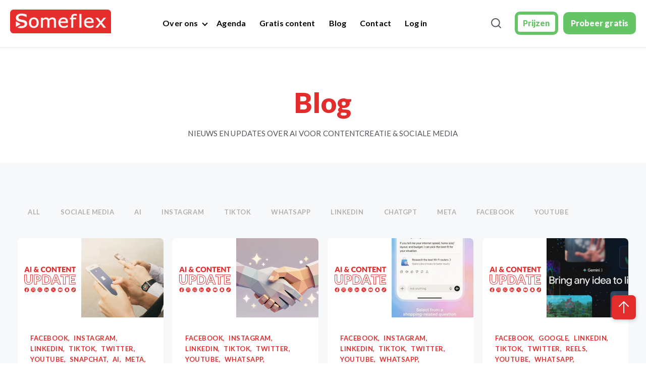

--- FILE ---
content_type: text/html; charset=UTF-8
request_url: https://www.someflex.be/blog/tag/snapchat
body_size: 16440
content:
<!doctype html><html lang="nl"><head>
    <meta charset="utf-8">
    <link rel="preconnect" href="https://cdn2.hubspot.net">
    <link rel="preconnect" href="https://static.hsappstatic.net">
    <link rel="preconnect" href="https://fonts.googleapis.com">    
    <meta http-equiv="Content-Security-Policy" content="upgrade-insecure-requests">   
    
    
    <title>Sociale media nieuws en inspiratie | SNAPCHAT</title>
    <link rel="shortcut icon" href="https://www.someflex.be/hubfs/logo2024-1.ico">
    <meta name="description" content="SNAPCHAT | AI en sociale media veranderen continu. Wij houden nieuws over tools, trends, nieuwe features etc. bij en maken een wekelijks overzicht dat we updaten met het laatste nieuws in blogs. ">
    
      
    
    
    
    
    
<meta name="viewport" content="width=device-width, initial-scale=1">

    
    <meta property="og:description" content="SNAPCHAT | AI en sociale media veranderen continu. Wij houden nieuws over tools, trends, nieuwe features etc. bij en maken een wekelijks overzicht dat we updaten met het laatste nieuws in blogs. ">
    <meta property="og:title" content="Sociale media nieuws en inspiratie | SNAPCHAT">
    <meta name="twitter:description" content="SNAPCHAT | AI en sociale media veranderen continu. Wij houden nieuws over tools, trends, nieuwe features etc. bij en maken een wekelijks overzicht dat we updaten met het laatste nieuws in blogs. ">
    <meta name="twitter:title" content="Sociale media nieuws en inspiratie | SNAPCHAT">

    

    
    <style>
a.cta_button{-moz-box-sizing:content-box !important;-webkit-box-sizing:content-box !important;box-sizing:content-box !important;vertical-align:middle}.hs-breadcrumb-menu{list-style-type:none;margin:0px 0px 0px 0px;padding:0px 0px 0px 0px}.hs-breadcrumb-menu-item{float:left;padding:10px 0px 10px 10px}.hs-breadcrumb-menu-divider:before{content:'›';padding-left:10px}.hs-featured-image-link{border:0}.hs-featured-image{float:right;margin:0 0 20px 20px;max-width:50%}@media (max-width: 568px){.hs-featured-image{float:none;margin:0;width:100%;max-width:100%}}.hs-screen-reader-text{clip:rect(1px, 1px, 1px, 1px);height:1px;overflow:hidden;position:absolute !important;width:1px}
</style>

<link class="hs-async-css" rel="preload" href="https://www.someflex.be/hubfs/hub_generated/template_assets/1/171847577926/1769182159743/template_blog-new.min.css" as="style" onload="this.onload=null;this.rel='stylesheet'">
<noscript><link rel="stylesheet" href="https://www.someflex.be/hubfs/hub_generated/template_assets/1/171847577926/1769182159743/template_blog-new.min.css"></noscript>
<link class="hs-async-css" rel="preload" href="https://www.someflex.be/hubfs/hub_generated/template_assets/1/89631090099/1769182159489/template_library.min.css" as="style" onload="this.onload=null;this.rel='stylesheet'">
<noscript><link rel="stylesheet" href="https://www.someflex.be/hubfs/hub_generated/template_assets/1/89631090099/1769182159489/template_library.min.css"></noscript>
<link rel="stylesheet" href="https://www.someflex.be/hubfs/hub_generated/template_assets/1/172806347828/1769182154916/template_main.min.css">
<link rel="stylesheet" href="https://www.someflex.be/hubfs/hub_generated/template_assets/1/89629565488/1769182162808/template_theme-overrides.min.css">
<link rel="stylesheet" href="https://www.someflex.be/hubfs/hub_generated/template_assets/1/171315435406/1769182157596/template_child.min.css">

<style>
  #hs_cos_wrapper_header-top-module-2 .ac-logo { text-align:left; }

@media (max-width:767px) {
  #hs_cos_wrapper_header-top-module-2 .ac-logo { text-align:left; }
}

</style>

<link class="hs-async-css" rel="preload" href="https://www.someflex.be/hubfs/hub_generated/module_assets/1/172798627992/1740830151348/module_header-toggler.min.css" as="style" onload="this.onload=null;this.rel='stylesheet'">
<noscript><link rel="stylesheet" href="https://www.someflex.be/hubfs/hub_generated/module_assets/1/172798627992/1740830151348/module_header-toggler.min.css"></noscript>

<style>
#hs_cos_wrapper_header-top-module-4 .ac-toggler--icon svg { fill:rgba(0,0,0,100%); }

#hs_cos_wrapper_header-top-module-4 .ac-menu-toggler {}
 
</style>

<link class="hs-async-css" rel="preload" href="https://www.someflex.be/hubfs/hub_generated/module_assets/1/172798099836/1740830149959/module_header-controls.min.css" as="style" onload="this.onload=null;this.rel='stylesheet'">
<noscript><link rel="stylesheet" href="https://www.someflex.be/hubfs/hub_generated/module_assets/1/172798099836/1740830149959/module_header-controls.min.css"></noscript>

<style>
  #hs_cos_wrapper_header-top-module-7 .lang_list_class li a { color:#53535B; }

#hs_cos_wrapper_header-top-module-7 .lang_list_class li a:hover { color:#e32d2d; }

#hs_cos_wrapper_header-top-module-7 .ac-lang-switcher .lang_list_class { background-color:rgba(255,255,255,100%); }

#hs_cos_wrapper_header-top-module-7 .ac-lang-switcher .lang_list_class li a { color:rgba(83,83,91,100%); }

#hs_cos_wrapper_header-top-module-7 .ac-lang-switcher .lang_list_class li a:hover {
  background-color:rgba(43,78,255,100%);
  color:rgba(255,255,255,100%);
}

#hs_cos_wrapper_header-top-module-7 .ac-header--search.ac-search .open form .hs-search-field__input { background-color:rgba(243,244,248,100%); }

</style>

<link rel="stylesheet" href="https://www.someflex.be/hubfs/hub_generated/module_assets/1/171867272578/1740830143080/module_blog-listings-new.min.css">
<link class="hs-async-css" rel="preload" href="https://www.someflex.be/hubfs/hub_generated/module_assets/1/89630691962/1740830074704/module_form.min.css" as="style" onload="this.onload=null;this.rel='stylesheet'">
<noscript><link rel="stylesheet" href="https://www.someflex.be/hubfs/hub_generated/module_assets/1/89630691962/1740830074704/module_form.min.css"></noscript>

<style>
  #hs_cos_wrapper_widget_1720421485167 form input[type=text],
#hs_cos_wrapper_widget_1720421485167 form input[type=email],
#hs_cos_wrapper_widget_1720421485167 form input[type=password],
#hs_cos_wrapper_widget_1720421485167 form input[type=tel],
#hs_cos_wrapper_widget_1720421485167 form input[type=number],
#hs_cos_wrapper_widget_1720421485167 form input[type=search],
#hs_cos_wrapper_widget_1720421485167 form select,
#hs_cos_wrapper_widget_1720421485167 form textarea { background:rgba(255,255,255,1.0); }

#hs_cos_wrapper_widget_1720421485167 .ac-form--form form { background-color:rgba(227,45,45,100%); }

#hs_cos_wrapper_widget_1720421485167 .ac-form--form .form-title { background-color:rgba(227,45,45,100%); }

#hs_cos_wrapper_widget_1720421485167 .ac-form--multiple-field form .actions { text-align:center; }

#hs_cos_wrapper_widget_1720421485167 .ac-form--multiple-field form input[type="submit"] {
  max-width:375px;
  width:100%;
}

#hs_cos_wrapper_widget_1720421485167 .ac-form--filled-dark form input[type="submit"] {
  border:5px solid #65c466;
  font-family:Lato,sans-serif;
  font-style:normal;
  font-weight:900;
  text-decoration:none;
  background:#65c466;
  color:#ffffff;
}

#hs_cos_wrapper_widget_1720421485167 .ac-form--filled-dark form .actions input[type="submit"]:hover {
  border:5px solid #c0ffb5;
  font-family:Lato,sans-serif;
  font-style:normal;
  font-weight:900;
  text-decoration:none;
  background:#c0ffb5;
  color:#ffffff;
}

#hs_cos_wrapper_widget_1720421485167 .ac-form--filled-dark form .actions input[type="submit"]:active {
  border:5px solid #65c466;
  font-family:Lato,sans-serif;
  font-style:normal;
  font-weight:900;
  text-decoration:none;
  background:#c0ffb5;
  color:#ffffff;
}

#hs_cos_wrapper_widget_1720421485167 .ac-form--filled-dark form .actions input[type="submit"]:focus {
  border:5px solid #65c466;
  font-family:Lato,sans-serif;
  font-style:normal;
  font-weight:900;
  text-decoration:none;
  background:#65c466;
  color:#ffffff;
  outline-color:#53535B;
}

#hs_cos_wrapper_widget_1720421485167 .ac-form--outlined-dark form input[type="submit"] {
  border:6px solid #65c466;
  font-family:Lato,sans-serif;
  font-style:normal;
  font-weight:900;
  text-decoration:none;
  background:transparent;
  color:#65c466;
}

#hs_cos_wrapper_widget_1720421485167 .ac-form--outlined-dark form .actions input[type="submit"]:hover {
  border:5px solid #65c466;
  background:#c0ffb5;
  color:#65c466;
}

#hs_cos_wrapper_widget_1720421485167 .ac-form--outlined-dark form .actions input[type="submit"]:active {
  border:6px solid #65c466;
  background:#65c466;
  color:#65c466;
}

#hs_cos_wrapper_widget_1720421485167 .ac-form--outlined-dark form .actions input[type="submit"]:focus {
  border:6px solid #65c466;
  background:#65c466;
  color:#65c466;
  outline-color:#53535B;
}

#hs_cos_wrapper_widget_1720421485167 .form-title {
  text-align:center;
  margin-bottom:0;
}

#hs_cos_wrapper_widget_1720421485167 form .legal-consent-container,
#hs_cos_wrapper_widget_1720421485167 form .legal-consent-container span,
#hs_cos_wrapper_widget_1720421485167 form .legal-consent-container p,
#hs_cos_wrapper_widget_1720421485167 form .legal-consent-container .hs-richtext,
#hs_cos_wrapper_widget_1720421485167 form .legal-consent-container .hs-richtext p { color:rgba(255,255,255,100%); }

@media only screen and (min-width:768px) {}

@media only screen and (min-width:992px) {
  #hs_cos_wrapper_widget_1720421485167 .ac-form.ac-form--align-left { margin:0 auto 0 0; }

  #hs_cos_wrapper_widget_1720421485167 .ac-form.ac-form--align-center { margin:0 auto; }

  #hs_cos_wrapper_widget_1720421485167 .ac-form.ac-form--align-right { margin:0 0 0 auto; }

  #hs_cos_wrapper_widget_1720421485167 .ac-form--form .form-title { text-align:left; }

  #hs_cos_wrapper_widget_1720421485167 .ac-form--single-field form { justify-content:center; }
}

</style>


<style>
  #hs_cos_wrapper_footer-module-2 .ac-logo { text-align:left; }

@media (max-width:767px) {
  #hs_cos_wrapper_footer-module-2 .ac-logo { text-align:left; }
}

</style>


<style>
  #hs_cos_wrapper_widget_1731484590605 .social-icons-content-widget_1731484590605-dw {
  width:100%;
  height:100%;
  display:flex;
  flex-wrap:wrap;
  justify-content:left;
}

#hs_cos_wrapper_widget_1731484590605 .social-icons-container-widget_1731484590605-dw {
  width:auto;
  height:auto;
  display:grid;
  grid-template-columns:repeat(6,auto);
  grid-column-gap:17px;
  grid-row-gap:0px;
}

#hs_cos_wrapper_widget_1731484590605 .social-icons-icons-widget_1731484590605-dw {
  width:40px;
  height:40px;
  display:flex;
  justify-content:center;
  padding:0px;
  border-radius:15%;
  border:3px none rgba(39,52,139,1);
  transition:transform 0.3s ease-in-out;
}

#hs_cos_wrapper_widget_1731484590605 .social-icons-icons-widget_1731484590605-dw:hover { animation:none 1s infinite; }

@keyframes none {
  0% { transform:scale(1); }
  50% { transform:scale(1.2); }
  100% { transform:scale(1); }
}

@media screen and (max-width:480px) {
  #hs_cos_wrapper_widget_1731484590605 .social-icons-container-widget_1731484590605-dw {
    width:480px;
    height:665px;
    display:flex;
    flex-wrap:wrap;
  }
}

@media screen and (max-width:768px) {
  #hs_cos_wrapper_widget_1731484590605 .social-icons-container-widget_1731484590605-dw {
    width:760px;
    height:550px;
    display:flex;
    align-items:center;
    flex-wrap:wrap;
  }
}


</style>

<link class="hs-async-css" rel="preload" href="https://www.someflex.be/hubfs/hub_generated/module_assets/1/89634893172/1740830098341/module_social-follow.min.css" as="style" onload="this.onload=null;this.rel='stylesheet'">
<noscript><link rel="stylesheet" href="https://www.someflex.be/hubfs/hub_generated/module_assets/1/89634893172/1740830098341/module_social-follow.min.css"></noscript>

<style>
  #hs_cos_wrapper_footer-module-4 .ac-social-links {}

@media only screen and (min-width:992px) {
  #hs_cos_wrapper_footer-module-4 .ac-social-links {}
}

#hs_cos_wrapper_footer-module-4 .ac-social-links__link {}

#hs_cos_wrapper_footer-module-4 .ac-social-links img,
#hs_cos_wrapper_footer-module-4 .ac-social-links__icon {
  border-radius:100px;
  height:30px;
  width:30px;
  padding:10px;
}

#hs_cos_wrapper_footer-module-4 .ac-social-links__icon svg {
  fill:#e32d2d;
  height:30px;
  width:30px;
}

</style>

<link class="hs-async-css" rel="preload" href="https://www.someflex.be/hubfs/hub_generated/module_assets/1/89629927439/1740830067416/module_icon-box.min.css" as="style" onload="this.onload=null;this.rel='stylesheet'">
<noscript><link rel="stylesheet" href="https://www.someflex.be/hubfs/hub_generated/module_assets/1/89629927439/1740830067416/module_icon-box.min.css"></noscript>

<style>
  #hs_cos_wrapper_footer-module-12 .ac-icon-box__img svg {
  fill:#e32d2d;
  vertical-align:middle;
}

#hs_cos_wrapper_footer-module-12 .ac-icon-box__col {
  padding:0px;
  margin-bottom:20px;
}

@media only screen and (min-width:768px) {
  #hs_cos_wrapper_footer-module-12 .ac-icon-box__col {
    padding:0px;
    margin-bottom:20px;
  }
}

</style>

<link rel="stylesheet" href="https://www.someflex.be/hubfs/hub_generated/module_assets/1/172935051531/1761224841186/module_footer-copyright.min.css">

<style>
  #hs_cos_wrapper_footer-module-14 .ac-footer-copyright>span,
#hs_cos_wrapper_footer-module-14 .ac-footer-copyright .ac-footer-copyright__links>a { color:rgba(255,255,255,100%); }

</style>

<style>
  @font-face {
    font-family: "Agbalumo";
    font-weight: 400;
    font-style: normal;
    font-display: swap;
    src: url("/_hcms/googlefonts/Agbalumo/regular.woff2") format("woff2"), url("/_hcms/googlefonts/Agbalumo/regular.woff") format("woff");
  }
  @font-face {
    font-family: "Lato";
    font-weight: 900;
    font-style: normal;
    font-display: swap;
    src: url("/_hcms/googlefonts/Lato/900.woff2") format("woff2"), url("/_hcms/googlefonts/Lato/900.woff") format("woff");
  }
  @font-face {
    font-family: "Lato";
    font-weight: 700;
    font-style: normal;
    font-display: swap;
    src: url("/_hcms/googlefonts/Lato/700.woff2") format("woff2"), url("/_hcms/googlefonts/Lato/700.woff") format("woff");
  }
  @font-face {
    font-family: "Lato";
    font-weight: 400;
    font-style: normal;
    font-display: swap;
    src: url("/_hcms/googlefonts/Lato/regular.woff2") format("woff2"), url("/_hcms/googlefonts/Lato/regular.woff") format("woff");
  }
  @font-face {
    font-family: "Lato";
    font-weight: 400;
    font-style: normal;
    font-display: swap;
    src: url("/_hcms/googlefonts/Lato/regular.woff2") format("woff2"), url("/_hcms/googlefonts/Lato/regular.woff") format("woff");
  }
  @font-face {
    font-family: "Lato";
    font-weight: 700;
    font-style: normal;
    font-display: swap;
    src: url("/_hcms/googlefonts/Lato/700.woff2") format("woff2"), url("/_hcms/googlefonts/Lato/700.woff") format("woff");
  }
</style>

<!-- Editor Styles -->
<style id="hs_editor_style" type="text/css">
#hs_cos_wrapper_widget_1720421401306  { display: block !important; padding-left: 20px !important }
#hs_cos_wrapper_footer-module-2  { display: block !important; margin-bottom: 10px !important }
#hs_cos_wrapper_footer-module-13  { display: block !important; margin-bottom: 10px !important }
.header-top-row-0-force-full-width-section > .row-fluid {
  max-width: none !important;
}
.header-top-module-5-flexbox-positioning {
  display: -ms-flexbox !important;
  -ms-flex-direction: column !important;
  -ms-flex-align: end !important;
  -ms-flex-pack: start;
  display: flex !important;
  flex-direction: column !important;
  align-items: flex-end !important;
  justify-content: flex-start;
}
.header-top-module-5-flexbox-positioning > div {
  max-width: 100%;
  flex-shrink: 0 !important;
}
.dnd_area-row-0-max-width-section-centering > .row-fluid {
  max-width: 600px !important;
  margin-left: auto !important;
  margin-right: auto !important;
}
.footer-module-4-flexbox-positioning {
  display: -ms-flexbox !important;
  -ms-flex-direction: column !important;
  -ms-flex-align: start !important;
  -ms-flex-pack: start;
  display: flex !important;
  flex-direction: column !important;
  align-items: flex-start !important;
  justify-content: flex-start;
}
.footer-module-4-flexbox-positioning > div {
  max-width: 100%;
  flex-shrink: 0 !important;
}
/* HubSpot Non-stacked Media Query Styles */
@media (min-width:768px) {
  .header-top-row-0-vertical-alignment > .row-fluid {
    display: -ms-flexbox !important;
    -ms-flex-direction: row;
    display: flex !important;
    flex-direction: row;
  }
  .header-top-column-6-vertical-alignment {
    display: -ms-flexbox !important;
    -ms-flex-direction: column !important;
    -ms-flex-pack: center !important;
    display: flex !important;
    flex-direction: column !important;
    justify-content: center !important;
  }
  .header-top-column-6-vertical-alignment > div {
    flex-shrink: 0 !important;
  }
  .header-top-column-3-vertical-alignment {
    display: -ms-flexbox !important;
    -ms-flex-direction: column !important;
    -ms-flex-pack: center !important;
    display: flex !important;
    flex-direction: column !important;
    justify-content: center !important;
  }
  .header-top-column-3-vertical-alignment > div {
    flex-shrink: 0 !important;
  }
  .header-top-column-1-vertical-alignment {
    display: -ms-flexbox !important;
    -ms-flex-direction: column !important;
    -ms-flex-pack: center !important;
    display: flex !important;
    flex-direction: column !important;
    justify-content: center !important;
  }
  .header-top-column-1-vertical-alignment > div {
    flex-shrink: 0 !important;
  }
  .footer-row-0-vertical-alignment > .row-fluid {
    display: -ms-flexbox !important;
    -ms-flex-direction: row;
    display: flex !important;
    flex-direction: row;
  }
  .footer-column-10-vertical-alignment {
    display: -ms-flexbox !important;
    -ms-flex-direction: column !important;
    -ms-flex-pack: start !important;
    display: flex !important;
    flex-direction: column !important;
    justify-content: flex-start !important;
  }
  .footer-column-10-vertical-alignment > div {
    flex-shrink: 0 !important;
  }
  .footer-column-1-vertical-alignment {
    display: -ms-flexbox !important;
    -ms-flex-direction: column !important;
    -ms-flex-pack: start !important;
    display: flex !important;
    flex-direction: column !important;
    justify-content: flex-start !important;
  }
  .footer-column-1-vertical-alignment > div {
    flex-shrink: 0 !important;
  }
  .footer-column-1-row-1-vertical-alignment > .row-fluid {
    display: -ms-flexbox !important;
    -ms-flex-direction: row;
    display: flex !important;
    flex-direction: row;
  }
  .cell_17314845906152-vertical-alignment {
    display: -ms-flexbox !important;
    -ms-flex-direction: column !important;
    -ms-flex-pack: center !important;
    display: flex !important;
    flex-direction: column !important;
    justify-content: center !important;
  }
  .cell_17314845906152-vertical-alignment > div {
    flex-shrink: 0 !important;
  }
  .cell_1731484590614-vertical-alignment {
    display: -ms-flexbox !important;
    -ms-flex-direction: column !important;
    -ms-flex-pack: center !important;
    display: flex !important;
    flex-direction: column !important;
    justify-content: center !important;
  }
  .cell_1731484590614-vertical-alignment > div {
    flex-shrink: 0 !important;
  }
}
/* HubSpot Styles (default) */
.header-top-row-0-padding {
  padding-top: 0px !important;
  padding-bottom: 0px !important;
  padding-left: 0px !important;
  padding-right: 0px !important;
}
.header-top-column-6-padding {
  padding-top: 0px !important;
  padding-bottom: 0px !important;
  padding-left: 0px !important;
  padding-right: 0px !important;
}
.header-top-column-3-padding {
  padding-top: 0px !important;
  padding-bottom: 0px !important;
  padding-left: 0px !important;
  padding-right: 0px !important;
}
.header-top-column-1-padding {
  padding-top: 0px !important;
  padding-bottom: 0px !important;
  padding-left: 0px !important;
  padding-right: 0px !important;
}
.dnd_area-row-0-padding {
  padding-bottom: 30px !important;
}
.dnd_area-row-1-padding {
  padding-bottom: 30px !important;
}
.dnd_area-row-1-background-layers {
  background-image: linear-gradient(rgba(247, 248, 250, 1), rgba(247, 248, 250, 1)) !important;
  background-position: left top !important;
  background-size: auto !important;
  background-repeat: no-repeat !important;
}
.dnd_area-row-2-padding {
  padding-top: 0px !important;
  padding-bottom: 20px !important;
}
.dnd_area-row-2-background-layers {
  background-image: linear-gradient(rgba(247, 248, 250, 1), rgba(247, 248, 250, 1)) !important;
  background-position: left top !important;
  background-size: auto !important;
  background-repeat: no-repeat !important;
}
.dnd-top-footer-row-0-padding {
  padding-bottom: 20px !important;
}
.footer-row-0-padding {
  padding-top: 50px !important;
  padding-bottom: 0px !important;
  padding-left: 20px !important;
  padding-right: 20px !important;
}
.footer-row-1-padding {
  padding-top: 30px !important;
  padding-bottom: 30px !important;
  padding-left: 20px !important;
  padding-right: 20px !important;
}
.footer-column-1-padding {
  padding-top: 0px !important;
  padding-bottom: 0px !important;
  padding-left: 0px !important;
  padding-right: 0px !important;
}
.footer-column-1-row-0-padding {
  padding-top: 0px !important;
  padding-bottom: 0px !important;
  padding-left: 0px !important;
  padding-right: 0px !important;
}
.footer-column-1-row-1-padding {
  padding-top: 0px !important;
  padding-bottom: 0px !important;
  padding-left: 0px !important;
  padding-right: 0px !important;
}
</style>
    <script src="https://www.someflex.be/hubfs/hub_generated/template_assets/1/89631199825/1769182156009/template_library.min.js"></script>

    
<!--  Added by GoogleTagManager integration -->
<script>
var _hsp = window._hsp = window._hsp || [];
window.dataLayer = window.dataLayer || [];
function gtag(){dataLayer.push(arguments);}

var useGoogleConsentModeV2 = true;
var waitForUpdateMillis = 1000;



var hsLoadGtm = function loadGtm() {
    if(window._hsGtmLoadOnce) {
      return;
    }

    if (useGoogleConsentModeV2) {

      gtag('set','developer_id.dZTQ1Zm',true);

      gtag('consent', 'default', {
      'ad_storage': 'denied',
      'analytics_storage': 'denied',
      'ad_user_data': 'denied',
      'ad_personalization': 'denied',
      'wait_for_update': waitForUpdateMillis
      });

      _hsp.push(['useGoogleConsentModeV2'])
    }

    (function(w,d,s,l,i){w[l]=w[l]||[];w[l].push({'gtm.start':
    new Date().getTime(),event:'gtm.js'});var f=d.getElementsByTagName(s)[0],
    j=d.createElement(s),dl=l!='dataLayer'?'&l='+l:'';j.async=true;j.src=
    'https://www.googletagmanager.com/gtm.js?id='+i+dl;f.parentNode.insertBefore(j,f);
    })(window,document,'script','dataLayer','GTM-NQSR8LH');

    window._hsGtmLoadOnce = true;
};

_hsp.push(['addPrivacyConsentListener', function(consent){
  if(consent.allowed || (consent.categories && consent.categories.analytics)){
    hsLoadGtm();
  }
}]);

</script>

<!-- /Added by GoogleTagManager integration -->



<link rel="next" href="https://www.someflex.be/blog/tag/snapchat/page/2">
<meta property="og:url" content="https://www.someflex.be/blog/tag/snapchat">
<meta property="og:type" content="blog">
<meta name="twitter:card" content="summary">
<link rel="alternate" type="application/rss+xml" href="https://www.someflex.be/blog/rss.xml">
<meta name="twitter:domain" content="www.someflex.be">
<script src="//platform.linkedin.com/in.js" type="text/javascript">
    lang: nl_NL
</script>

<meta http-equiv="content-language" content="nl">







  <meta name="generator" content="HubSpot"></head>
  <body>
<!--  Added by GoogleTagManager integration -->
<noscript><iframe src="https://www.googletagmanager.com/ns.html?id=GTM-NQSR8LH" height="0" width="0" style="display:none;visibility:hidden"></iframe></noscript>

<!-- /Added by GoogleTagManager integration -->

    <div class="body-wrapper   hs-content-id-65339148638 hs-blog-listing hs-blog-id-65339148637">
      
        <div data-global-resource-path="Academia child theme/templates/partials/header-new.html"><header class="ac-header-new ac-header-wrap header--with-navigation  ac-box-shadow--enable ">

  
  
  

  <div class="header-dnd-area2 ac-header ">
    <div class="container-fluid content-wrapper-menu">
<div class="row-fluid-wrapper">
<div class="row-fluid">
<div class="span12 widget-span widget-type-cell " style="" data-widget-type="cell" data-x="0" data-w="12">

<div class="row-fluid-wrapper row-depth-1 row-number-1 dnd-section header-top-row-0-padding header-top-row-0-force-full-width-section header-top-row-0-vertical-alignment">
<div class="row-fluid ">
<div class="span3 widget-span widget-type-cell header-top-column-1-vertical-alignment header-top-column-1-padding dnd-column" style="" data-widget-type="cell" data-x="0" data-w="3">

<div class="row-fluid-wrapper row-depth-1 row-number-2 dnd-row">
<div class="row-fluid ">
<div class="span12 widget-span widget-type-custom_widget dnd-module" style="" data-widget-type="custom_widget" data-x="0" data-w="12">
<div id="hs_cos_wrapper_header-top-module-2" class="hs_cos_wrapper hs_cos_wrapper_widget hs_cos_wrapper_type_module" style="" data-hs-cos-general-type="widget" data-hs-cos-type="module">

<div id="header-top-module-2" class="ac-logo">
  
  
  
  
  <a href="https://www.someflex.be">
    




<img class="" src="https://www.someflex.be/hubfs/someflex_logo_rechthoek_2024-2.png" alt="someflex logo rechthoek" loading="lazy" width="100%" style="max-width: 200px; max-height: 47px">
  </a>
  
</div>

</div>

</div><!--end widget-span -->
</div><!--end row-->
</div><!--end row-wrapper -->

</div><!--end widget-span -->
<div class="span5 widget-span widget-type-cell header-top-column-3-vertical-alignment header-top-column-3-padding dnd-column" style="" data-widget-type="cell" data-x="3" data-w="5">

<div class="row-fluid-wrapper row-depth-1 row-number-3 dnd-row">
<div class="row-fluid ">
<div class="span12 widget-span widget-type-custom_widget dnd-module" style="" data-widget-type="custom_widget" data-x="0" data-w="12">
<div id="hs_cos_wrapper_header-top-module-4" class="hs_cos_wrapper hs_cos_wrapper_widget hs_cos_wrapper_type_module" style="" data-hs-cos-general-type="widget" data-hs-cos-type="module">

<!-- toggler -->
<div id="header-top-module-4" class="ac-menu-toggler-wrap">
<!--   open icon -->
<div class="ac-menu-toggler">
  
  <div class="ac-toggler--image">
    




<img class="" src="https://f.hubspotusercontent40.net/hubfs/7479797/menu.png" alt="menu" width="100%" style="max-width: 36px; max-height: 24px">
  </div>
  
</div>

<!-- close icon -->
<div class="ac-menu-toggler--close">
  
  <div class="ac-toggler--image">
    


<img class="" src="https://7479797.fs1.hubspotusercontent-na1.net/hubfs/7479797/close_24px.svg" alt="close_24px" loading="lazy" width="20" height="20">
  </div>
  
</div>

</div>

<!-- Module Styles -->


<!-- Module JS -->
</div>

</div><!--end widget-span -->
</div><!--end row-->
</div><!--end row-wrapper -->

<div class="row-fluid-wrapper row-depth-1 row-number-4 dnd-row">
<div class="row-fluid ">
<div class="span12 widget-span widget-type-custom_widget dnd-module header-top-module-5-flexbox-positioning" style="" data-widget-type="custom_widget" data-x="0" data-w="12">
<div id="hs_cos_wrapper_header-top-module-5" class="hs_cos_wrapper hs_cos_wrapper_widget hs_cos_wrapper_type_module" style="" data-hs-cos-general-type="widget" data-hs-cos-type="module">

<style>
  #hs_cos_wrapper_header-top-module-5 .menu .menu__submenu { border:0px none; }

@media (min-width:768px) {
  #hs_cos_wrapper_header-top-module-5 .menu__submenu--level-2>.menu__item:first-child:before { border:0px none; }
}

#hs_cos_wrapper_header-top-module-5 .menu__submenu .menu__link,
#hs_cos_wrapper_header-top-module-5 .menu__submenu .menu__link:hover,
#hs_cos_wrapper_header-top-module-5 .menu__submenu .menu__link:focus {}

#hs_cos_wrapper_header-top-module-5 .menu__submenu .menu__child-toggle-icon,
#hs_cos_wrapper_header-top-module-5 .menu__submenu .menu__child-toggle-icon:hover,
#hs_cos_wrapper_header-top-module-5 .menu__submenu .menu__child-toggle-icon:focus {}

</style>




<div class="ac-header__menu-wrap">
  <div class="ac-header__menu">
      
      <nav class="menu menu--desktop" aria-label="Main menu">
        <ul class="menu__wrapper no-list">
          







<li class="menu__item menu__item--depth-1 menu__item--has-submenu hs-skip-lang-url-rewrite">
  
  
  <a class="menu__link menu__link--toggle" href="#" aria-haspopup="true" aria-expanded="false">Over ons</a>
  
  
  
  
  <button class="menu__child-toggle no-button" aria-expanded="false">
    <span class="show-for-sr">Show submenu for Over ons</span>
    <span class="menu__child-toggle-icon"></span>
  </button>
  <ul class="menu__submenu menu__submenu--level-2 no-list">
    
    
    
<li class="menu__item menu__item--depth-2 menu__item--has-submenu hs-skip-lang-url-rewrite">
  
  <a class="menu__link menu__link--toggle  " href="https://www.someflex.be/wat-is-someflex" aria-haspopup="true" aria-expanded="false">Wat is Someflex?</a>
  
  
  
  <button class="menu__child-toggle no-button" aria-expanded="false">
    <span class="show-for-sr">Show submenu for Wat is Someflex?</span>
    <span class="menu__child-toggle-icon"></span>
  </button>
  <ul class="menu__submenu menu__submenu--level-3 no-list">
    
    
    
<li class="menu__item menu__item--depth-3  hs-skip-lang-url-rewrite">
  
  <a class="menu__link   " href="https://www.someflex.be/start-met-someflex">Start met Someflex</a>
  
  
</li>

    
    
<li class="menu__item menu__item--depth-3  hs-skip-lang-url-rewrite">
  
  <a class="menu__link   " href="https://www.someflex.be/inspiratie-trends">Inspiratie en trends</a>
  
  
</li>

    
    
<li class="menu__item menu__item--depth-3  hs-skip-lang-url-rewrite">
  
  <a class="menu__link   " href="https://www.someflex.be/categorie-ai-voor-contentcreatie">AI voor contentcreatie</a>
  
  
</li>

    
    
<li class="menu__item menu__item--depth-3  hs-skip-lang-url-rewrite">
  
  <a class="menu__link   " href="https://www.someflex.be/strategie-contentcreatie">Strategie en contentcreatie</a>
  
  
</li>

    
    
<li class="menu__item menu__item--depth-3  hs-skip-lang-url-rewrite">
  
  <a class="menu__link   " href="https://www.someflex.be/tools-voor-contentcreatie">Tools voor contentcreatie</a>
  
  
</li>

    
    
<li class="menu__item menu__item--depth-3  hs-skip-lang-url-rewrite">
  
  <a class="menu__link   " href="https://www.someflex.be/sociale-media-van-basis-tot-expert">Sociale Media</a>
  
  
</li>

    
  </ul>
  
  
</li>

    
    
<li class="menu__item menu__item--depth-2  hs-skip-lang-url-rewrite">
  
  <a class="menu__link   " href="https://www.someflex.be/community">Ontdek onze Community</a>
  
  
</li>

    
  </ul>
  
  
</li>



<li class="menu__item menu__item--depth-1  hs-skip-lang-url-rewrite">
  
  <a class="menu__link   " href="https://www.someflex.be/agenda">Agenda</a>
  
  
</li>



<li class="menu__item menu__item--depth-1  hs-skip-lang-url-rewrite">
  
  <a class="menu__link   " href="https://www.someflex.be/free-stuff-gratis-leren">Gratis content</a>
  
  
</li>



<li class="menu__item menu__item--depth-1  hs-skip-lang-url-rewrite">
  
  <a class="menu__link   " href="https://www.someflex.be/blog">Blog</a>
  
  
</li>



<li class="menu__item menu__item--depth-1  hs-skip-lang-url-rewrite">
  
  <a class="menu__link   " href="https://www.someflex.be/contact">Contact</a>
  
  
</li>



<li class="menu__item menu__item--depth-1  hs-skip-lang-url-rewrite">
  
  <a class="menu__link   " href="https://leden.someflex.be/" target="_blank" rel="noopener">Log in</a>
  
  
</li>




        </ul>
      </nav>

      <!-- mobile menu  -->
      <nav class="menu menu--mobile" aria-label="Main menu">
        <ul class="menu__wrapper no-list">
          







<li class="menu__item menu__item--depth-1 menu__item--has-submenu hs-skip-lang-url-rewrite">
  
  
  <a class="menu__link menu__link--toggle" href="#" aria-haspopup="true" aria-expanded="false">Over ons</a>
  
  
  
  
  <button class="menu__child-toggle no-button" aria-expanded="false">
    <span class="show-for-sr">Show submenu for Over ons</span>
    <span class="menu__child-toggle-icon"></span>
  </button>
  <ul class="menu__submenu menu__submenu--level-2 no-list">
    
    
    
<li class="menu__item menu__item--depth-2 menu__item--has-submenu hs-skip-lang-url-rewrite">
  
  <a class="menu__link menu__link--toggle  " href="https://www.someflex.be/wat-is-someflex" aria-haspopup="true" aria-expanded="false">Wat is Someflex?</a>
  
  
  
  <button class="menu__child-toggle no-button" aria-expanded="false">
    <span class="show-for-sr">Show submenu for Wat is Someflex?</span>
    <span class="menu__child-toggle-icon"></span>
  </button>
  <ul class="menu__submenu menu__submenu--level-3 no-list">
    
    
    
<li class="menu__item menu__item--depth-3  hs-skip-lang-url-rewrite">
  
  <a class="menu__link   " href="https://www.someflex.be/start-met-someflex">Start met Someflex</a>
  
  
</li>

    
    
<li class="menu__item menu__item--depth-3  hs-skip-lang-url-rewrite">
  
  <a class="menu__link   " href="https://www.someflex.be/inspiratie-trends">Inspiratie en trends</a>
  
  
</li>

    
    
<li class="menu__item menu__item--depth-3  hs-skip-lang-url-rewrite">
  
  <a class="menu__link   " href="https://www.someflex.be/categorie-ai-voor-contentcreatie">AI voor contentcreatie</a>
  
  
</li>

    
    
<li class="menu__item menu__item--depth-3  hs-skip-lang-url-rewrite">
  
  <a class="menu__link   " href="https://www.someflex.be/strategie-contentcreatie">Strategie en contentcreatie</a>
  
  
</li>

    
    
<li class="menu__item menu__item--depth-3  hs-skip-lang-url-rewrite">
  
  <a class="menu__link   " href="https://www.someflex.be/tools-voor-contentcreatie">Tools voor contentcreatie</a>
  
  
</li>

    
    
<li class="menu__item menu__item--depth-3  hs-skip-lang-url-rewrite">
  
  <a class="menu__link   " href="https://www.someflex.be/sociale-media-van-basis-tot-expert">Sociale Media</a>
  
  
</li>

    
  </ul>
  
  
</li>

    
    
<li class="menu__item menu__item--depth-2  hs-skip-lang-url-rewrite">
  
  <a class="menu__link   " href="https://www.someflex.be/community">Ontdek onze Community</a>
  
  
</li>

    
  </ul>
  
  
</li>



<li class="menu__item menu__item--depth-1  hs-skip-lang-url-rewrite">
  
  <a class="menu__link   " href="https://www.someflex.be/agenda">Agenda</a>
  
  
</li>



<li class="menu__item menu__item--depth-1  hs-skip-lang-url-rewrite">
  
  <a class="menu__link   " href="https://www.someflex.be/free-stuff-gratis-leren">Gratis content</a>
  
  
</li>



<li class="menu__item menu__item--depth-1  hs-skip-lang-url-rewrite">
  
  <a class="menu__link   " href="https://www.someflex.be/blog">Blog</a>
  
  
</li>



<li class="menu__item menu__item--depth-1  hs-skip-lang-url-rewrite">
  
  <a class="menu__link   " href="https://www.someflex.be/contact">Contact</a>
  
  
</li>



<li class="menu__item menu__item--depth-1  hs-skip-lang-url-rewrite">
  
  <a class="menu__link   " href="https://leden.someflex.be/" target="_blank" rel="noopener">Log in</a>
  
  
</li>




        </ul>
      </nav>
  </div>

</div></div>

</div><!--end widget-span -->
</div><!--end row-->
</div><!--end row-wrapper -->

</div><!--end widget-span -->
<div class="span4 widget-span widget-type-cell header-top-column-6-vertical-alignment header-top-column-6-padding dnd-column" style="" data-widget-type="cell" data-x="8" data-w="4">

<div class="row-fluid-wrapper row-depth-1 row-number-5 dnd-row">
<div class="row-fluid ">
<div class="span12 widget-span widget-type-custom_widget dnd-module" style="" data-widget-type="custom_widget" data-x="0" data-w="12">
<div id="hs_cos_wrapper_header-top-module-7" class="hs_cos_wrapper hs_cos_wrapper_widget hs_cos_wrapper_type_module" style="" data-hs-cos-general-type="widget" data-hs-cos-type="module"> 

<div id="header-top-module-7" class="ac-header__controls">
  <div class="search-section">
    <!-- search -->
    
    <div class="ac-header--search ac-search">
      <div class="hs-search-field">
        <div class="hs-search-field__bar">
          <form action="/hs-search-results">
            <input type="search" class="hs-search-field__input" name="term" autocomplete="off" placeholder="Zoek hier">
          </form>
        </div>
        <div class="ac-btn-search--icon">
          <svg width="24" height="24" viewbox="0 0 24 24" fill="none" xmlns="http://www.w3.org/2000/svg">
            <path d="M10.875 18.75C15.2242 18.75 18.75 15.2242 18.75 10.875C18.75 6.52576 15.2242 3 10.875 3C6.52576 3 3 6.52576 3 10.875C3 15.2242 6.52576 18.75 10.875 18.75Z" stroke="#53535B" stroke-width="2" stroke-linecap="round" stroke-linejoin="round" />
            <path d="M16.4431 16.4438L20.9994 21.0002" stroke="#53535B" stroke-width="2" stroke-linecap="round" stroke-linejoin="round" />
          </svg>
        </div>
        <div class="ac-btn-search--close">
          <svg xmlns="http://www.w3.org/2000/svg" width="24" height="24" fill="#000000" viewbox="0 0 256 256"><rect width="256" height="256" fill="none"></rect><line x1="200" y1="56" x2="56" y2="200" stroke="#53535B" stroke-linecap="round" stroke-linejoin="round" stroke-width="16"></line><line x1="200" y1="200" x2="56" y2="56" stroke="#53535B" stroke-linecap="round" stroke-linejoin="round" stroke-width="16"></line></svg>
        </div>
      </div>
    </div>
    

    <!-- language switcher -->
    
  </div>
  <div class="button-section">
    <!-- button -->
    
    <div class="ac-header--btn ac-header--btn2">
      










<a href="https://www.someflex.be/prijs" class="ac-button ac-button--outlined-dark">
  
  <span class="ac-button__text">Prijzen</span>
</a>
    </div>
    

    <!-- button -->
    
    <div class="ac-header--btn ac-header--btn2">
      










<a href="https://www.someflex.be/gratis-dagpas" class="ac-button ac-button--filled-dark">
  
  <span class="ac-button__text">Probeer gratis</span>
</a>
    </div>
    
  </div>


</div>

<!-- Module Styles -->


<!-- Module JS -->
</div>

</div><!--end widget-span -->
</div><!--end row-->
</div><!--end row-wrapper -->

</div><!--end widget-span -->
</div><!--end row-->
</div><!--end row-wrapper -->

</div><!--end widget-span -->
</div>
</div>
</div>
    
  </div>

  

  
  
  

</header></div>
       
      
      <main id="main-content" class="body-container-wrapper">
        <main id="main-content" class="body-container-wrapper">
  <div class="body-container body-container--blog-index">

    <div class="container-fluid body-container body-container--blog-index">
<div class="row-fluid-wrapper">
<div class="row-fluid">
<div class="span12 widget-span widget-type-cell " style="" data-widget-type="cell" data-x="0" data-w="12">

<div class="row-fluid-wrapper row-depth-1 row-number-1 dnd_area-row-0-max-width-section-centering dnd-section dnd_area-row-0-padding">
<div class="row-fluid ">
<div class="span12 widget-span widget-type-cell dnd-column" style="" data-widget-type="cell" data-x="0" data-w="12">

<div class="row-fluid-wrapper row-depth-1 row-number-2 dnd-row">
<div class="row-fluid ">
<div class="span12 widget-span widget-type-custom_widget dnd-module" style="" data-widget-type="custom_widget" data-x="0" data-w="12">
<div id="hs_cos_wrapper_dnd_area-module-2" class="hs_cos_wrapper hs_cos_wrapper_widget hs_cos_wrapper_type_module" style="" data-hs-cos-general-type="widget" data-hs-cos-type="module"><div class="blog-head-wraper">
  <div style="text-align: center;">
<h1>Blog</h1>
<p>NIEUWS EN UPDATES OVER AI VOOR CONTENTCREATIE &amp; SOCIALE MEDIA</p>
</div>
</div></div>

</div><!--end widget-span -->
</div><!--end row-->
</div><!--end row-wrapper -->

</div><!--end widget-span -->
</div><!--end row-->
</div><!--end row-wrapper -->

<div class="row-fluid-wrapper row-depth-1 row-number-3 dnd_area-row-1-padding dnd_area-row-1-background-color dnd-section dnd_area-row-1-background-layers">
<div class="row-fluid ">
<div class="span12 widget-span widget-type-cell dnd-column" style="" data-widget-type="cell" data-x="0" data-w="12">

<div class="row-fluid-wrapper row-depth-1 row-number-4 dnd-row">
<div class="row-fluid ">
<div class="span12 widget-span widget-type-custom_widget dnd-module" style="" data-widget-type="custom_widget" data-x="0" data-w="12">
<div id="hs_cos_wrapper_widget_1720706544656" class="hs_cos_wrapper hs_cos_wrapper_widget hs_cos_wrapper_type_module" style="" data-hs-cos-general-type="widget" data-hs-cos-type="module">
<nav class="blog-index__topics new-topics desktop-view">
  <ul class="blog-index__topics__menu">
    <li><a href="https://www.someflex.be/blog">All</a></li>
    <li><a href="https://www.someflex.be/blog/tag/sociale-media">Sociale media</a></li><li><a href="https://www.someflex.be/blog/tag/ai">AI</a></li><li><a href="https://www.someflex.be/blog/tag/instagram">Instagram</a></li><li><a href="https://www.someflex.be/blog/tag/tiktok">Tiktok</a></li><li><a href="https://www.someflex.be/blog/tag/whatsapp">Whatsapp</a></li><li><a href="https://www.someflex.be/blog/tag/linkedin">Linkedin</a></li><li><a href="https://www.someflex.be/blog/tag/chatgpt">CHATGPT</a></li><li><a href="https://www.someflex.be/blog/tag/meta">Meta</a></li><li><a href="https://www.someflex.be/blog/tag/facebook">Facebook</a></li><li><a href="https://www.someflex.be/blog/tag/youtube">Youtube</a></li>
  </ul>
</nav>


<nav class="blog-index__topics new-topics mobile-view">
  <select class="blog-index__topics__menu" id="topicsMenu">
    <option value="https://www.someflex.be/blog">All</option>
    <option value="https://www.someflex.be/blog/tag/sociale-media">Sociale media</option><option value="https://www.someflex.be/blog/tag/ai">AI</option><option value="https://www.someflex.be/blog/tag/instagram">Instagram</option><option value="https://www.someflex.be/blog/tag/tiktok">Tiktok</option><option value="https://www.someflex.be/blog/tag/whatsapp">Whatsapp</option><option value="https://www.someflex.be/blog/tag/linkedin">Linkedin</option><option value="https://www.someflex.be/blog/tag/chatgpt">CHATGPT</option><option value="https://www.someflex.be/blog/tag/meta">Meta</option><option value="https://www.someflex.be/blog/tag/facebook">Facebook</option><option value="https://www.someflex.be/blog/tag/youtube">Youtube</option>
  </select>
</nav>




<section class="blog-index no-topic-menu">
  

  <article class="blog-index__post blog-index__post--card blog-index__post-size--small with-image ">
    
    <a class="link-small read-more" href="https://www.someflex.be/blog/meta-koopt-manus-en-facebook-test-betalen-voor-linkposts">
      <picture class="blog-index__post-image blog-index_image__post-content" loading="lazy">
        <img loading="lazy" src="https://www.someflex.be/hubfs/Meta%20koopt%20Manus%20en%20Facebook%20test%20betalen%20voor%20linkposts.png" alt="Meta koopt Manus en Facebook test betalen voor linkposts">
      </picture>
    </a>
    
    

    <div class="blog-index__post-content  blog-index__post-content--small blog-recent-posts__title-content">
    <header class="blog-index__post-header" role="article" itemscope itemtype="http://schema.org/BlogPosting">
      <h6 class="blog-index__post-tags blog-post__tags">
        
        <a class="blog-index__post-tag blog-post__tag-link" href="https://www.someflex.be/blog/tag/facebook"><span class="tag">Facebook, </span></a>
        
        
        <a class="blog-index__post-tag blog-post__tag-link" href="https://www.someflex.be/blog/tag/instagram"><span class="tag">Instagram, </span></a>
        
        
        <a class="blog-index__post-tag blog-post__tag-link" href="https://www.someflex.be/blog/tag/linkedin"><span class="tag">Linkedin, </span></a>
        
        
        <a class="blog-index__post-tag blog-post__tag-link" href="https://www.someflex.be/blog/tag/tiktok"><span class="tag">Tiktok, </span></a>
        
        
        <a class="blog-index__post-tag blog-post__tag-link" href="https://www.someflex.be/blog/tag/twitter"><span class="tag">Twitter, </span></a>
        
        
        <a class="blog-index__post-tag blog-post__tag-link" href="https://www.someflex.be/blog/tag/youtube"><span class="tag">Youtube, </span></a>
        
        
        <a class="blog-index__post-tag blog-post__tag-link" href="https://www.someflex.be/blog/tag/snapchat"><span class="tag">SNAPCHAT, </span></a>
        
        
        <a class="blog-index__post-tag blog-post__tag-link" href="https://www.someflex.be/blog/tag/ai"><span class="tag">AI, </span></a>
        
        
        <a class="blog-index__post-tag blog-post__tag-link" href="https://www.someflex.be/blog/tag/meta"><span class="tag">Meta, </span></a>
        
        
        <a class="blog-index__post-tag blog-post__tag-link" href="https://www.someflex.be/blog/tag/threads"><span class="tag">Threads, </span></a>
        
        
        <a class="blog-index__post-tag blog-post__tag-link" href="https://www.someflex.be/blog/tag/bluesky"><span class="tag">bluesky, </span></a>
        
        
        <a class="blog-index__post-tag blog-post__tag-link" href="https://www.someflex.be/blog/tag/meta-ai"><span class="tag">Meta AI, </span></a>
        
        
        <a class="blog-index__post-tag blog-post__tag-link" href="https://www.someflex.be/blog/tag/edits"><span class="tag">Edits, </span></a>
        <a class="blog-index__post-tag blog-post__tag-link" href="https://www.someflex.be/blog/tag/edits"><span class="tag">Edits</span></a>
        
      </h6>
      <h5 class="blog-index__post-title">
        <a class="blog-index__post-title-link" href="https://www.someflex.be/blog/meta-koopt-manus-en-facebook-test-betalen-voor-linkposts">Meta koopt Manus en Facebook test betalen voor linkposts</a>
      </h5></header>
    <div class="blog-index__post-body test">
      Algemeen Terwijl Frankrijk een socialemediaverbod wil, kiest...
    </div>
    
    <a class="link-small read-more" href="https://www.someflex.be/blog/meta-koopt-manus-en-facebook-test-betalen-voor-linkposts">
      <span class="link-text">Lees meer</span>
    </a>
    
    </div>
  </article>

  

  <article class="blog-index__post blog-index__post--card blog-index__post-size--small with-image ">
    
    <a class="link-small read-more" href="https://www.someflex.be/blog/images-als-reactie-op-nano-banana.-instagram-rolt-your-algorithm-uit">
      <picture class="blog-index__post-image blog-index_image__post-content" loading="lazy">
        <img loading="lazy" src="https://www.someflex.be/hubfs/Chatgpt%20Images%20gaat%20strijdt%20aan%20met%20Nano%20Banana.%20Instagram%20rolt%20Your%20Algorithm%20in%20de%20VS%20uit..png" alt="Images als reactie op Nano Banana. Instagram rolt 'Your Algorithm' uit">
      </picture>
    </a>
    
    

    <div class="blog-index__post-content  blog-index__post-content--small blog-recent-posts__title-content">
    <header class="blog-index__post-header" role="article" itemscope itemtype="http://schema.org/BlogPosting">
      <h6 class="blog-index__post-tags blog-post__tags">
        
        <a class="blog-index__post-tag blog-post__tag-link" href="https://www.someflex.be/blog/tag/facebook"><span class="tag">Facebook, </span></a>
        
        
        <a class="blog-index__post-tag blog-post__tag-link" href="https://www.someflex.be/blog/tag/instagram"><span class="tag">Instagram, </span></a>
        
        
        <a class="blog-index__post-tag blog-post__tag-link" href="https://www.someflex.be/blog/tag/linkedin"><span class="tag">Linkedin, </span></a>
        
        
        <a class="blog-index__post-tag blog-post__tag-link" href="https://www.someflex.be/blog/tag/tiktok"><span class="tag">Tiktok, </span></a>
        
        
        <a class="blog-index__post-tag blog-post__tag-link" href="https://www.someflex.be/blog/tag/twitter"><span class="tag">Twitter, </span></a>
        
        
        <a class="blog-index__post-tag blog-post__tag-link" href="https://www.someflex.be/blog/tag/youtube"><span class="tag">Youtube, </span></a>
        
        
        <a class="blog-index__post-tag blog-post__tag-link" href="https://www.someflex.be/blog/tag/whatsapp"><span class="tag">Whatsapp, </span></a>
        
        
        <a class="blog-index__post-tag blog-post__tag-link" href="https://www.someflex.be/blog/tag/snapchat"><span class="tag">SNAPCHAT, </span></a>
        
        
        <a class="blog-index__post-tag blog-post__tag-link" href="https://www.someflex.be/blog/tag/chatgpt"><span class="tag">CHATGPT, </span></a>
        
        
        <a class="blog-index__post-tag blog-post__tag-link" href="https://www.someflex.be/blog/tag/ai"><span class="tag">AI, </span></a>
        
        
        <a class="blog-index__post-tag blog-post__tag-link" href="https://www.someflex.be/blog/tag/meta"><span class="tag">Meta, </span></a>
        
        
        <a class="blog-index__post-tag blog-post__tag-link" href="https://www.someflex.be/blog/tag/threads"><span class="tag">Threads, </span></a>
        
        
        <a class="blog-index__post-tag blog-post__tag-link" href="https://www.someflex.be/blog/tag/gemini"><span class="tag">Gemini, </span></a>
        <a class="blog-index__post-tag blog-post__tag-link" href="https://www.someflex.be/blog/tag/gemini"><span class="tag">Gemini</span></a>
        
      </h6>
      <h5 class="blog-index__post-title">
        <a class="blog-index__post-title-link" href="https://www.someflex.be/blog/images-als-reactie-op-nano-banana.-instagram-rolt-your-algorithm-uit">Images als reactie op Nano Banana. Instagram rolt 'Your Algorithm' uit</a>
      </h5></header>
    <div class="blog-index__post-body test">
      AI OpenAI gaat de strijd aan met Google! Photoshop in ChatGPT en de...
    </div>
    
    <a class="link-small read-more" href="https://www.someflex.be/blog/images-als-reactie-op-nano-banana.-instagram-rolt-your-algorithm-uit">
      <span class="link-text">Lees meer</span>
    </a>
    
    </div>
  </article>

  

  <article class="blog-index__post blog-index__post--card blog-index__post-size--small with-image ">
    
    <a class="link-small read-more" href="https://www.someflex.be/blog/chatgpt-wordt-shop-assistent-en-facebook-rolt-nicknames-uit">
      <picture class="blog-index__post-image blog-index_image__post-content" loading="lazy">
        <img loading="lazy" src="https://www.someflex.be/hubfs/ChatGPT%20wordt%20shop-assistent%20en%20Facebook%20rolt%20nicknames%20uit.png" alt="ChatGPT wordt shop-assistent en Facebook rolt nicknames uit">
      </picture>
    </a>
    
    

    <div class="blog-index__post-content  blog-index__post-content--small blog-recent-posts__title-content">
    <header class="blog-index__post-header" role="article" itemscope itemtype="http://schema.org/BlogPosting">
      <h6 class="blog-index__post-tags blog-post__tags">
        
        <a class="blog-index__post-tag blog-post__tag-link" href="https://www.someflex.be/blog/tag/facebook"><span class="tag">Facebook, </span></a>
        
        
        <a class="blog-index__post-tag blog-post__tag-link" href="https://www.someflex.be/blog/tag/instagram"><span class="tag">Instagram, </span></a>
        
        
        <a class="blog-index__post-tag blog-post__tag-link" href="https://www.someflex.be/blog/tag/linkedin"><span class="tag">Linkedin, </span></a>
        
        
        <a class="blog-index__post-tag blog-post__tag-link" href="https://www.someflex.be/blog/tag/tiktok"><span class="tag">Tiktok, </span></a>
        
        
        <a class="blog-index__post-tag blog-post__tag-link" href="https://www.someflex.be/blog/tag/twitter"><span class="tag">Twitter, </span></a>
        
        
        <a class="blog-index__post-tag blog-post__tag-link" href="https://www.someflex.be/blog/tag/youtube"><span class="tag">Youtube, </span></a>
        
        
        <a class="blog-index__post-tag blog-post__tag-link" href="https://www.someflex.be/blog/tag/whatsapp"><span class="tag">Whatsapp, </span></a>
        
        
        <a class="blog-index__post-tag blog-post__tag-link" href="https://www.someflex.be/blog/tag/snapchat"><span class="tag">SNAPCHAT, </span></a>
        
        
        <a class="blog-index__post-tag blog-post__tag-link" href="https://www.someflex.be/blog/tag/chatgpt"><span class="tag">CHATGPT, </span></a>
        
        
        <a class="blog-index__post-tag blog-post__tag-link" href="https://www.someflex.be/blog/tag/ai"><span class="tag">AI, </span></a>
        
        
        <a class="blog-index__post-tag blog-post__tag-link" href="https://www.someflex.be/blog/tag/meta"><span class="tag">Meta, </span></a>
        
        
        <a class="blog-index__post-tag blog-post__tag-link" href="https://www.someflex.be/blog/tag/threads"><span class="tag">Threads, </span></a>
        
        
        <a class="blog-index__post-tag blog-post__tag-link" href="https://www.someflex.be/blog/tag/claude"><span class="tag">Claude, </span></a>
        
        
        <a class="blog-index__post-tag blog-post__tag-link" href="https://www.someflex.be/blog/tag/meta-ai"><span class="tag">Meta AI, </span></a>
        
        
        <a class="blog-index__post-tag blog-post__tag-link" href="https://www.someflex.be/blog/tag/edits"><span class="tag">Edits, </span></a>
        
        
        <a class="blog-index__post-tag blog-post__tag-link" href="https://www.someflex.be/blog/tag/nano-banana"><span class="tag">Nano Banana, </span></a>
        <a class="blog-index__post-tag blog-post__tag-link" href="https://www.someflex.be/blog/tag/nano-banana"><span class="tag">Nano Banana</span></a>
        
      </h6>
      <h5 class="blog-index__post-title">
        <a class="blog-index__post-title-link" href="https://www.someflex.be/blog/chatgpt-wordt-shop-assistent-en-facebook-rolt-nicknames-uit">ChatGPT wordt shop-assistent en Facebook rolt nicknames uit</a>
      </h5></header>
    <div class="blog-index__post-body test">
      AI Anthropic introduceert Opus 4.5 OpenAI lanceert Shopping Research,...
    </div>
    
    <a class="link-small read-more" href="https://www.someflex.be/blog/chatgpt-wordt-shop-assistent-en-facebook-rolt-nicknames-uit">
      <span class="link-text">Lees meer</span>
    </a>
    
    </div>
  </article>

  

  <article class="blog-index__post blog-index__post--card blog-index__post-size--small with-image ">
    
    <a class="link-small read-more" href="https://www.someflex.be/blog/google-rolt-gemini-3-uit-en-meta-beschermt-reels-tegen-copycats">
      <picture class="blog-index__post-image blog-index_image__post-content" loading="lazy">
        <img loading="lazy" src="https://www.someflex.be/hubfs/Google%20rolt%20Gemini%203%20uit%20en%20Meta%20beschermt%20Reels%20tegen%20copycats.png" alt="Google rolt Gemini 3 uit en Meta beschermt Reels tegen copycats">
      </picture>
    </a>
    
    

    <div class="blog-index__post-content  blog-index__post-content--small blog-recent-posts__title-content">
    <header class="blog-index__post-header" role="article" itemscope itemtype="http://schema.org/BlogPosting">
      <h6 class="blog-index__post-tags blog-post__tags">
        
        <a class="blog-index__post-tag blog-post__tag-link" href="https://www.someflex.be/blog/tag/facebook"><span class="tag">Facebook, </span></a>
        
        
        <a class="blog-index__post-tag blog-post__tag-link" href="https://www.someflex.be/blog/tag/google"><span class="tag">Google, </span></a>
        
        
        <a class="blog-index__post-tag blog-post__tag-link" href="https://www.someflex.be/blog/tag/linkedin"><span class="tag">Linkedin, </span></a>
        
        
        <a class="blog-index__post-tag blog-post__tag-link" href="https://www.someflex.be/blog/tag/tiktok"><span class="tag">Tiktok, </span></a>
        
        
        <a class="blog-index__post-tag blog-post__tag-link" href="https://www.someflex.be/blog/tag/twitter"><span class="tag">Twitter, </span></a>
        
        
        <a class="blog-index__post-tag blog-post__tag-link" href="https://www.someflex.be/blog/tag/reels"><span class="tag">Reels, </span></a>
        
        
        <a class="blog-index__post-tag blog-post__tag-link" href="https://www.someflex.be/blog/tag/youtube"><span class="tag">Youtube, </span></a>
        
        
        <a class="blog-index__post-tag blog-post__tag-link" href="https://www.someflex.be/blog/tag/whatsapp"><span class="tag">Whatsapp, </span></a>
        
        
        <a class="blog-index__post-tag blog-post__tag-link" href="https://www.someflex.be/blog/tag/snapchat"><span class="tag">SNAPCHAT, </span></a>
        
        
        <a class="blog-index__post-tag blog-post__tag-link" href="https://www.someflex.be/blog/tag/chatgpt"><span class="tag">CHATGPT, </span></a>
        
        
        <a class="blog-index__post-tag blog-post__tag-link" href="https://www.someflex.be/blog/tag/ai"><span class="tag">AI, </span></a>
        
        
        <a class="blog-index__post-tag blog-post__tag-link" href="https://www.someflex.be/blog/tag/gemini"><span class="tag">Gemini, </span></a>
        <a class="blog-index__post-tag blog-post__tag-link" href="https://www.someflex.be/blog/tag/gemini"><span class="tag">Gemini</span></a>
        
      </h6>
      <h5 class="blog-index__post-title">
        <a class="blog-index__post-title-link" href="https://www.someflex.be/blog/google-rolt-gemini-3-uit-en-meta-beschermt-reels-tegen-copycats">Google rolt Gemini 3 uit en Meta beschermt Reels tegen copycats</a>
      </h5></header>
    <div class="blog-index__post-body test">
      AI OpenAI rolt GPT-5.1 uit en maakt ChatGPT persoonlijker, slimmer en...
    </div>
    
    <a class="link-small read-more" href="https://www.someflex.be/blog/google-rolt-gemini-3-uit-en-meta-beschermt-reels-tegen-copycats">
      <span class="link-text">Lees meer</span>
    </a>
    
    </div>
  </article>

  

  <article class="blog-index__post blog-index__post--card blog-index__post-size--small with-image ">
    
    <a class="link-small read-more" href="https://www.someflex.be/blog/europa-wil-ai-wet-afzwakken.-meta-komt-naar-de-eu-met-vibes">
      <picture class="blog-index__post-image blog-index_image__post-content" loading="lazy">
        <img loading="lazy" src="https://www.someflex.be/hubfs/Europa%20wil%20AI-wet%20afzwakken.%20Meta%20komt%20naar%20de%20EU%20met%20Vibes.png" alt="Europa wil AI-wet afzwakken. Meta komt naar de EU met Vibes">
      </picture>
    </a>
    
    

    <div class="blog-index__post-content  blog-index__post-content--small blog-recent-posts__title-content">
    <header class="blog-index__post-header" role="article" itemscope itemtype="http://schema.org/BlogPosting">
      <h6 class="blog-index__post-tags blog-post__tags">
        
        <a class="blog-index__post-tag blog-post__tag-link" href="https://www.someflex.be/blog/tag/facebook"><span class="tag">Facebook, </span></a>
        
        
        <a class="blog-index__post-tag blog-post__tag-link" href="https://www.someflex.be/blog/tag/linkedin"><span class="tag">Linkedin, </span></a>
        
        
        <a class="blog-index__post-tag blog-post__tag-link" href="https://www.someflex.be/blog/tag/youtube"><span class="tag">Youtube, </span></a>
        
        
        <a class="blog-index__post-tag blog-post__tag-link" href="https://www.someflex.be/blog/tag/whatsapp"><span class="tag">Whatsapp, </span></a>
        
        
        <a class="blog-index__post-tag blog-post__tag-link" href="https://www.someflex.be/blog/tag/snapchat"><span class="tag">SNAPCHAT, </span></a>
        
        
        <a class="blog-index__post-tag blog-post__tag-link" href="https://www.someflex.be/blog/tag/chatgpt"><span class="tag">CHATGPT, </span></a>
        
        
        <a class="blog-index__post-tag blog-post__tag-link" href="https://www.someflex.be/blog/tag/threads"><span class="tag">Threads, </span></a>
        
        
        <a class="blog-index__post-tag blog-post__tag-link" href="https://www.someflex.be/blog/tag/ai-act"><span class="tag">AI-ACT, </span></a>
        
        
        <a class="blog-index__post-tag blog-post__tag-link" href="https://www.someflex.be/blog/tag/meta-ai"><span class="tag">Meta AI, </span></a>
        
        
        <a class="blog-index__post-tag blog-post__tag-link" href="https://www.someflex.be/blog/tag/sora"><span class="tag">SORA, </span></a>
        
        
        <a class="blog-index__post-tag blog-post__tag-link" href="https://www.someflex.be/blog/tag/edits"><span class="tag">Edits, </span></a>
        
        
        <a class="blog-index__post-tag blog-post__tag-link" href="https://www.someflex.be/blog/tag/perplexity"><span class="tag">perplexity, </span></a>
        <a class="blog-index__post-tag blog-post__tag-link" href="https://www.someflex.be/blog/tag/perplexity"><span class="tag">perplexity</span></a>
        
      </h6>
      <h5 class="blog-index__post-title">
        <a class="blog-index__post-title-link" href="https://www.someflex.be/blog/europa-wil-ai-wet-afzwakken.-meta-komt-naar-de-eu-met-vibes">Europa wil AI-wet afzwakken. Meta komt naar de EU met Vibes</a>
      </h5></header>
    <div class="blog-index__post-body test">
      AI Europa wil AI-wet afzwakken Van vakantieplannen met ChatGPT tot...
    </div>
    
    <a class="link-small read-more" href="https://www.someflex.be/blog/europa-wil-ai-wet-afzwakken.-meta-komt-naar-de-eu-met-vibes">
      <span class="link-text">Lees meer</span>
    </a>
    
    </div>
  </article>

  

  <article class="blog-index__post blog-index__post--card blog-index__post-size--small with-image ">
    
    <a class="link-small read-more" href="https://www.someflex.be/blog/restyle-je-stories-met-ai-praat-met-mico-en-maak-muziek-met-chatgpt">
      <picture class="blog-index__post-image blog-index_image__post-content" loading="lazy">
        <img loading="lazy" src="https://www.someflex.be/hubfs/Restyle%20je%20Stories%20met%20AI%2c%20praat%20met%20Mico%20en%20maak%20muziek%20met%20ChatGPT.png" alt="'Restyle' je Stories met AI, praat met 'Mico' en maak muziek met ChatGPT">
      </picture>
    </a>
    
    

    <div class="blog-index__post-content  blog-index__post-content--small blog-recent-posts__title-content">
    <header class="blog-index__post-header" role="article" itemscope itemtype="http://schema.org/BlogPosting">
      <h6 class="blog-index__post-tags blog-post__tags">
        
        <a class="blog-index__post-tag blog-post__tag-link" href="https://www.someflex.be/blog/tag/facebook"><span class="tag">Facebook, </span></a>
        
        
        <a class="blog-index__post-tag blog-post__tag-link" href="https://www.someflex.be/blog/tag/instagram"><span class="tag">Instagram, </span></a>
        
        
        <a class="blog-index__post-tag blog-post__tag-link" href="https://www.someflex.be/blog/tag/google"><span class="tag">Google, </span></a>
        
        
        <a class="blog-index__post-tag blog-post__tag-link" href="https://www.someflex.be/blog/tag/linkedin"><span class="tag">Linkedin, </span></a>
        
        
        <a class="blog-index__post-tag blog-post__tag-link" href="https://www.someflex.be/blog/tag/tiktok"><span class="tag">Tiktok, </span></a>
        
        
        <a class="blog-index__post-tag blog-post__tag-link" href="https://www.someflex.be/blog/tag/twitter"><span class="tag">Twitter, </span></a>
        
        
        <a class="blog-index__post-tag blog-post__tag-link" href="https://www.someflex.be/blog/tag/youtube"><span class="tag">Youtube, </span></a>
        
        
        <a class="blog-index__post-tag blog-post__tag-link" href="https://www.someflex.be/blog/tag/whatsapp"><span class="tag">Whatsapp, </span></a>
        
        
        <a class="blog-index__post-tag blog-post__tag-link" href="https://www.someflex.be/blog/tag/snapchat"><span class="tag">SNAPCHAT, </span></a>
        
        
        <a class="blog-index__post-tag blog-post__tag-link" href="https://www.someflex.be/blog/tag/pinterest"><span class="tag">pinterest, </span></a>
        
        
        <a class="blog-index__post-tag blog-post__tag-link" href="https://www.someflex.be/blog/tag/chatgpt"><span class="tag">CHATGPT, </span></a>
        
        
        <a class="blog-index__post-tag blog-post__tag-link" href="https://www.someflex.be/blog/tag/ai"><span class="tag">AI, </span></a>
        
        
        <a class="blog-index__post-tag blog-post__tag-link" href="https://www.someflex.be/blog/tag/threads"><span class="tag">Threads, </span></a>
        
        
        <a class="blog-index__post-tag blog-post__tag-link" href="https://www.someflex.be/blog/tag/copilot"><span class="tag">Copilot, </span></a>
        
        
        <a class="blog-index__post-tag blog-post__tag-link" href="https://www.someflex.be/blog/tag/meta-ai"><span class="tag">Meta AI, </span></a>
        <a class="blog-index__post-tag blog-post__tag-link" href="https://www.someflex.be/blog/tag/meta-ai"><span class="tag">Meta AI</span></a>
        
      </h6>
      <h5 class="blog-index__post-title">
        <a class="blog-index__post-title-link" href="https://www.someflex.be/blog/restyle-je-stories-met-ai-praat-met-mico-en-maak-muziek-met-chatgpt">'Restyle' je Stories met AI, praat met 'Mico' en maak muziek met ChatGPT</a>
      </h5></header>
    <div class="blog-index__post-body test">
      AI Microsoft geeft Copilot een gezicht en bouwt Edge om tot...
    </div>
    
    <a class="link-small read-more" href="https://www.someflex.be/blog/restyle-je-stories-met-ai-praat-met-mico-en-maak-muziek-met-chatgpt">
      <span class="link-text">Lees meer</span>
    </a>
    
    </div>
  </article>

  

  <article class="blog-index__post blog-index__post--card blog-index__post-size--small with-image ">
    
    <a class="link-small read-more" href="https://www.someflex.be/blog/chatgpt-krijgt-koopknop-pulse.-meta-rolt-vibes-uit-en-openai-sora-2">
      <picture class="blog-index__post-image blog-index_image__post-content" loading="lazy">
        <img loading="lazy" src="https://www.someflex.be/hubfs/ChatGPT%20krijgt%20koopknop%20%26%20Pulse.%20Meta%20rolt%20Vibes%20uit%20en%20OpenAI%20Sora%202.png" alt="ChatGPT krijgt koopknop &amp; Pulse. Meta rolt Vibes uit en OpenAI Sora 2">
      </picture>
    </a>
    
    

    <div class="blog-index__post-content  blog-index__post-content--small blog-recent-posts__title-content">
    <header class="blog-index__post-header" role="article" itemscope itemtype="http://schema.org/BlogPosting">
      <h6 class="blog-index__post-tags blog-post__tags">
        
        <a class="blog-index__post-tag blog-post__tag-link" href="https://www.someflex.be/blog/tag/facebook"><span class="tag">Facebook, </span></a>
        
        
        <a class="blog-index__post-tag blog-post__tag-link" href="https://www.someflex.be/blog/tag/instagram"><span class="tag">Instagram, </span></a>
        
        
        <a class="blog-index__post-tag blog-post__tag-link" href="https://www.someflex.be/blog/tag/linkedin"><span class="tag">Linkedin, </span></a>
        
        
        <a class="blog-index__post-tag blog-post__tag-link" href="https://www.someflex.be/blog/tag/tiktok"><span class="tag">Tiktok, </span></a>
        
        
        <a class="blog-index__post-tag blog-post__tag-link" href="https://www.someflex.be/blog/tag/youtube"><span class="tag">Youtube, </span></a>
        
        
        <a class="blog-index__post-tag blog-post__tag-link" href="https://www.someflex.be/blog/tag/whatsapp"><span class="tag">Whatsapp, </span></a>
        
        
        <a class="blog-index__post-tag blog-post__tag-link" href="https://www.someflex.be/blog/tag/snapchat"><span class="tag">SNAPCHAT, </span></a>
        
        
        <a class="blog-index__post-tag blog-post__tag-link" href="https://www.someflex.be/blog/tag/chatgpt"><span class="tag">CHATGPT, </span></a>
        
        
        <a class="blog-index__post-tag blog-post__tag-link" href="https://www.someflex.be/blog/tag/meta"><span class="tag">Meta, </span></a>
        
        
        <a class="blog-index__post-tag blog-post__tag-link" href="https://www.someflex.be/blog/tag/copilot"><span class="tag">Copilot, </span></a>
        
        
        <a class="blog-index__post-tag blog-post__tag-link" href="https://www.someflex.be/blog/tag/claude"><span class="tag">Claude, </span></a>
        
        
        <a class="blog-index__post-tag blog-post__tag-link" href="https://www.someflex.be/blog/tag/meta-ai"><span class="tag">Meta AI, </span></a>
        <a class="blog-index__post-tag blog-post__tag-link" href="https://www.someflex.be/blog/tag/meta-ai"><span class="tag">Meta AI</span></a>
        
      </h6>
      <h5 class="blog-index__post-title">
        <a class="blog-index__post-title-link" href="https://www.someflex.be/blog/chatgpt-krijgt-koopknop-pulse.-meta-rolt-vibes-uit-en-openai-sora-2">ChatGPT krijgt koopknop &amp; Pulse. Meta rolt Vibes uit en OpenAI Sora 2</a>
      </h5></header>
    <div class="blog-index__post-body test">
      AI Shoppen zonder je chat te verlaten? ChatGPT krijgt een koopknop!...
    </div>
    
    <a class="link-small read-more" href="https://www.someflex.be/blog/chatgpt-krijgt-koopknop-pulse.-meta-rolt-vibes-uit-en-openai-sora-2">
      <span class="link-text">Lees meer</span>
    </a>
    
    </div>
  </article>

  

  <article class="blog-index__post blog-index__post--card blog-index__post-size--small with-image ">
    
    <a class="link-small read-more" href="https://www.someflex.be/blog/openai-bouwt-platform-voor-ai-jobs.-instagram-laat-je-comments-pinnen">
      <picture class="blog-index__post-image blog-index_image__post-content" loading="lazy">
        <img loading="lazy" src="https://www.someflex.be/hubfs/OpenAI%20bouwt%20platform%20voor%20AI-jobs.%20Instagram%20laat%20je%20comments%20pinnen%20.png" alt="OpenAI bouwt platform voor AI-jobs. Instagram laat je comments pinnen.">
      </picture>
    </a>
    
    

    <div class="blog-index__post-content  blog-index__post-content--small blog-recent-posts__title-content">
    <header class="blog-index__post-header" role="article" itemscope itemtype="http://schema.org/BlogPosting">
      <h6 class="blog-index__post-tags blog-post__tags">
        
        <a class="blog-index__post-tag blog-post__tag-link" href="https://www.someflex.be/blog/tag/facebook"><span class="tag">Facebook, </span></a>
        
        
        <a class="blog-index__post-tag blog-post__tag-link" href="https://www.someflex.be/blog/tag/instagram"><span class="tag">Instagram, </span></a>
        
        
        <a class="blog-index__post-tag blog-post__tag-link" href="https://www.someflex.be/blog/tag/linkedin"><span class="tag">Linkedin, </span></a>
        
        
        <a class="blog-index__post-tag blog-post__tag-link" href="https://www.someflex.be/blog/tag/tiktok"><span class="tag">Tiktok, </span></a>
        
        
        <a class="blog-index__post-tag blog-post__tag-link" href="https://www.someflex.be/blog/tag/youtube"><span class="tag">Youtube, </span></a>
        
        
        <a class="blog-index__post-tag blog-post__tag-link" href="https://www.someflex.be/blog/tag/whatsapp"><span class="tag">Whatsapp, </span></a>
        
        
        <a class="blog-index__post-tag blog-post__tag-link" href="https://www.someflex.be/blog/tag/snapchat"><span class="tag">SNAPCHAT, </span></a>
        
        
        <a class="blog-index__post-tag blog-post__tag-link" href="https://www.someflex.be/blog/tag/pinterest"><span class="tag">pinterest, </span></a>
        
        
        <a class="blog-index__post-tag blog-post__tag-link" href="https://www.someflex.be/blog/tag/chatgpt"><span class="tag">CHATGPT, </span></a>
        
        
        <a class="blog-index__post-tag blog-post__tag-link" href="https://www.someflex.be/blog/tag/ai"><span class="tag">AI, </span></a>
        
        
        <a class="blog-index__post-tag blog-post__tag-link" href="https://www.someflex.be/blog/tag/meta"><span class="tag">Meta, </span></a>
        
        
        <a class="blog-index__post-tag blog-post__tag-link" href="https://www.someflex.be/blog/tag/gemini"><span class="tag">Gemini, </span></a>
        
        
        <a class="blog-index__post-tag blog-post__tag-link" href="https://www.someflex.be/blog/tag/veo-3"><span class="tag">VEO 3, </span></a>
        <a class="blog-index__post-tag blog-post__tag-link" href="https://www.someflex.be/blog/tag/veo-3"><span class="tag">VEO 3</span></a>
        
      </h6>
      <h5 class="blog-index__post-title">
        <a class="blog-index__post-title-link" href="https://www.someflex.be/blog/openai-bouwt-platform-voor-ai-jobs.-instagram-laat-je-comments-pinnen">OpenAI bouwt platform voor AI-jobs. Instagram laat je comments pinnen.</a>
      </h5></header>
    <div class="blog-index__post-body test">
      AI ChatGPT projecten voor iedereen. ‘Vertakken’ in je chat en een...
    </div>
    
    <a class="link-small read-more" href="https://www.someflex.be/blog/openai-bouwt-platform-voor-ai-jobs.-instagram-laat-je-comments-pinnen">
      <span class="link-text">Lees meer</span>
    </a>
    
    </div>
  </article>

  

  <article class="blog-index__post blog-index__post--card blog-index__post-size--small with-image ">
    
    <a class="link-small read-more" href="https://www.someflex.be/blog/chatgpt-komt-met-ouderlijk-toezicht.-meta-ai-flirt-met-je-tieners">
      <picture class="blog-index__post-image blog-index_image__post-content" loading="lazy">
        <img loading="lazy" src="https://www.someflex.be/hubfs/ChatGPT%20komt%20met%20ouderlijk%20toezicht.%20Meta%20AI%20flirt%20met%20je%20tieners..png" alt="ChatGPT komt met ouderlijk toezicht. Meta AI flirt met je tieners.">
      </picture>
    </a>
    
    

    <div class="blog-index__post-content  blog-index__post-content--small blog-recent-posts__title-content">
    <header class="blog-index__post-header" role="article" itemscope itemtype="http://schema.org/BlogPosting">
      <h6 class="blog-index__post-tags blog-post__tags">
        
        <a class="blog-index__post-tag blog-post__tag-link" href="https://www.someflex.be/blog/tag/instagram"><span class="tag">Instagram, </span></a>
        
        
        <a class="blog-index__post-tag blog-post__tag-link" href="https://www.someflex.be/blog/tag/linkedin"><span class="tag">Linkedin, </span></a>
        
        
        <a class="blog-index__post-tag blog-post__tag-link" href="https://www.someflex.be/blog/tag/tiktok"><span class="tag">Tiktok, </span></a>
        
        
        <a class="blog-index__post-tag blog-post__tag-link" href="https://www.someflex.be/blog/tag/youtube"><span class="tag">Youtube, </span></a>
        
        
        <a class="blog-index__post-tag blog-post__tag-link" href="https://www.someflex.be/blog/tag/whatsapp"><span class="tag">Whatsapp, </span></a>
        
        
        <a class="blog-index__post-tag blog-post__tag-link" href="https://www.someflex.be/blog/tag/snapchat"><span class="tag">SNAPCHAT, </span></a>
        
        
        <a class="blog-index__post-tag blog-post__tag-link" href="https://www.someflex.be/blog/tag/chatgpt"><span class="tag">CHATGPT, </span></a>
        
        
        <a class="blog-index__post-tag blog-post__tag-link" href="https://www.someflex.be/blog/tag/ai"><span class="tag">AI, </span></a>
        
        
        <a class="blog-index__post-tag blog-post__tag-link" href="https://www.someflex.be/blog/tag/meta"><span class="tag">Meta, </span></a>
        
        
        <a class="blog-index__post-tag blog-post__tag-link" href="https://www.someflex.be/blog/tag/threads"><span class="tag">Threads, </span></a>
        
        
        <a class="blog-index__post-tag blog-post__tag-link" href="https://www.someflex.be/blog/tag/gemini"><span class="tag">Gemini, </span></a>
        
        
        <a class="blog-index__post-tag blog-post__tag-link" href="https://www.someflex.be/blog/tag/claude"><span class="tag">Claude, </span></a>
        
        
        <a class="blog-index__post-tag blog-post__tag-link" href="https://www.someflex.be/blog/tag/meta-ai"><span class="tag">Meta AI, </span></a>
        
        
        <a class="blog-index__post-tag blog-post__tag-link" href="https://www.someflex.be/blog/tag/edits"><span class="tag">Edits, </span></a>
        <a class="blog-index__post-tag blog-post__tag-link" href="https://www.someflex.be/blog/tag/edits"><span class="tag">Edits</span></a>
        
      </h6>
      <h5 class="blog-index__post-title">
        <a class="blog-index__post-title-link" href="https://www.someflex.be/blog/chatgpt-komt-met-ouderlijk-toezicht.-meta-ai-flirt-met-je-tieners">ChatGPT komt met ouderlijk toezicht. Meta AI flirt met je tieners.</a>
      </h5></header>
    <div class="blog-index__post-body test">
      AI ChatGPT onder ouderlijk toezicht Anthropic zet je Claude account...
    </div>
    
    <a class="link-small read-more" href="https://www.someflex.be/blog/chatgpt-komt-met-ouderlijk-toezicht.-meta-ai-flirt-met-je-tieners">
      <span class="link-text">Lees meer</span>
    </a>
    
    </div>
  </article>

  

  <article class="blog-index__post blog-index__post--card blog-index__post-size--small with-image ">
    
    <a class="link-small read-more" href="https://www.someflex.be/blog/reels-praten-spaans-een-menselijke-ai-en-tiktok-shop-komt-naar-de-eu">
      <picture class="blog-index__post-image blog-index_image__post-content" loading="lazy">
        <img loading="lazy" src="https://www.someflex.be/hubfs/Reels%20praten%20Spaans%2c%20een%20menselijke%20AI%20en%20TikTok%20Shop%20komt%20naar%20de%20EU.%20.png" alt="Reels praten Spaans, een menselijke AI en TikTok Shop komt naar de EU.">
      </picture>
    </a>
    
    

    <div class="blog-index__post-content  blog-index__post-content--small blog-recent-posts__title-content">
    <header class="blog-index__post-header" role="article" itemscope itemtype="http://schema.org/BlogPosting">
      <h6 class="blog-index__post-tags blog-post__tags">
        
        <a class="blog-index__post-tag blog-post__tag-link" href="https://www.someflex.be/blog/tag/instagram"><span class="tag">Instagram, </span></a>
        
        
        <a class="blog-index__post-tag blog-post__tag-link" href="https://www.someflex.be/blog/tag/linkedin"><span class="tag">Linkedin, </span></a>
        
        
        <a class="blog-index__post-tag blog-post__tag-link" href="https://www.someflex.be/blog/tag/tiktok"><span class="tag">Tiktok, </span></a>
        
        
        <a class="blog-index__post-tag blog-post__tag-link" href="https://www.someflex.be/blog/tag/reels"><span class="tag">Reels, </span></a>
        
        
        <a class="blog-index__post-tag blog-post__tag-link" href="https://www.someflex.be/blog/tag/youtube"><span class="tag">Youtube, </span></a>
        
        
        <a class="blog-index__post-tag blog-post__tag-link" href="https://www.someflex.be/blog/tag/whatsapp"><span class="tag">Whatsapp, </span></a>
        
        
        <a class="blog-index__post-tag blog-post__tag-link" href="https://www.someflex.be/blog/tag/snapchat"><span class="tag">SNAPCHAT, </span></a>
        
        
        <a class="blog-index__post-tag blog-post__tag-link" href="https://www.someflex.be/blog/tag/chatgpt"><span class="tag">CHATGPT, </span></a>
        
        
        <a class="blog-index__post-tag blog-post__tag-link" href="https://www.someflex.be/blog/tag/ai"><span class="tag">AI, </span></a>
        
        
        <a class="blog-index__post-tag blog-post__tag-link" href="https://www.someflex.be/blog/tag/meta"><span class="tag">Meta, </span></a>
        
        
        <a class="blog-index__post-tag blog-post__tag-link" href="https://www.someflex.be/blog/tag/threads"><span class="tag">Threads, </span></a>
        
        
        <a class="blog-index__post-tag blog-post__tag-link" href="https://www.someflex.be/blog/tag/gemini"><span class="tag">Gemini, </span></a>
        
        
        <a class="blog-index__post-tag blog-post__tag-link" href="https://www.someflex.be/blog/tag/claude"><span class="tag">Claude, </span></a>
        
        
        <a class="blog-index__post-tag blog-post__tag-link" href="https://www.someflex.be/blog/tag/bluesky"><span class="tag">bluesky, </span></a>
        
        
        <a class="blog-index__post-tag blog-post__tag-link" href="https://www.someflex.be/blog/tag/meta-ai"><span class="tag">Meta AI, </span></a>
        
        
        <a class="blog-index__post-tag blog-post__tag-link" href="https://www.someflex.be/blog/tag/edits"><span class="tag">Edits, </span></a>
        <a class="blog-index__post-tag blog-post__tag-link" href="https://www.someflex.be/blog/tag/edits"><span class="tag">Edits</span></a>
        
      </h6>
      <h5 class="blog-index__post-title">
        <a class="blog-index__post-title-link" href="https://www.someflex.be/blog/reels-praten-spaans-een-menselijke-ai-en-tiktok-shop-komt-naar-de-eu">Reels praten Spaans, een menselijke AI en TikTok Shop komt naar de EU.</a>
      </h5></header>
    <div class="blog-index__post-body test">
      AI AI wordt menselijker, maar ook strenger … Gemini krijgt een...
    </div>
    
    <a class="link-small read-more" href="https://www.someflex.be/blog/reels-praten-spaans-een-menselijke-ai-en-tiktok-shop-komt-naar-de-eu">
      <span class="link-text">Lees meer</span>
    </a>
    
    </div>
  </article>

  

  <article class="blog-index__post blog-index__post--card blog-index__post-size--small with-image ">
    
    <a class="link-small read-more" href="https://www.someflex.be/blog/gpt-5-live-gpt-4o-terug-instagram-voegt-map-en-repost-toe">
      <picture class="blog-index__post-image blog-index_image__post-content" loading="lazy">
        <img loading="lazy" src="https://www.someflex.be/hubfs/GPT-5%20staat%20live%2c%20GPT-4o%20komt%20terug.%20Instagram%20voegt%20Map%20en%20Repost%20toe.png" alt="GPT-5 staat live, GPT-4o komt terug. Instagram voegt Map en Repost toe">
      </picture>
    </a>
    
    

    <div class="blog-index__post-content  blog-index__post-content--small blog-recent-posts__title-content">
    <header class="blog-index__post-header" role="article" itemscope itemtype="http://schema.org/BlogPosting">
      <h6 class="blog-index__post-tags blog-post__tags">
        
        <a class="blog-index__post-tag blog-post__tag-link" href="https://www.someflex.be/blog/tag/instagram"><span class="tag">Instagram, </span></a>
        
        
        <a class="blog-index__post-tag blog-post__tag-link" href="https://www.someflex.be/blog/tag/linkedin"><span class="tag">Linkedin, </span></a>
        
        
        <a class="blog-index__post-tag blog-post__tag-link" href="https://www.someflex.be/blog/tag/youtube"><span class="tag">Youtube, </span></a>
        
        
        <a class="blog-index__post-tag blog-post__tag-link" href="https://www.someflex.be/blog/tag/whatsapp"><span class="tag">Whatsapp, </span></a>
        
        
        <a class="blog-index__post-tag blog-post__tag-link" href="https://www.someflex.be/blog/tag/snapchat"><span class="tag">SNAPCHAT, </span></a>
        
        
        <a class="blog-index__post-tag blog-post__tag-link" href="https://www.someflex.be/blog/tag/pinterest"><span class="tag">pinterest, </span></a>
        
        
        <a class="blog-index__post-tag blog-post__tag-link" href="https://www.someflex.be/blog/tag/chatgpt"><span class="tag">CHATGPT, </span></a>
        
        
        <a class="blog-index__post-tag blog-post__tag-link" href="https://www.someflex.be/blog/tag/ai"><span class="tag">AI, </span></a>
        
        
        <a class="blog-index__post-tag blog-post__tag-link" href="https://www.someflex.be/blog/tag/meta"><span class="tag">Meta, </span></a>
        
        
        <a class="blog-index__post-tag blog-post__tag-link" href="https://www.someflex.be/blog/tag/threads"><span class="tag">Threads, </span></a>
        
        
        <a class="blog-index__post-tag blog-post__tag-link" href="https://www.someflex.be/blog/tag/gemini"><span class="tag">Gemini, </span></a>
        
        
        <a class="blog-index__post-tag blog-post__tag-link" href="https://www.someflex.be/blog/tag/claude"><span class="tag">Claude, </span></a>
        
        
        <a class="blog-index__post-tag blog-post__tag-link" href="https://www.someflex.be/blog/tag/meta-ai"><span class="tag">Meta AI, </span></a>
        
        
        <a class="blog-index__post-tag blog-post__tag-link" href="https://www.someflex.be/blog/tag/edits"><span class="tag">Edits, </span></a>
        <a class="blog-index__post-tag blog-post__tag-link" href="https://www.someflex.be/blog/tag/edits"><span class="tag">Edits</span></a>
        
      </h6>
      <h5 class="blog-index__post-title">
        <a class="blog-index__post-title-link" href="https://www.someflex.be/blog/gpt-5-live-gpt-4o-terug-instagram-voegt-map-en-repost-toe">GPT-5 staat live, GPT-4o komt terug. Instagram voegt Map en Repost toe</a>
      </h5></header>
    <div class="blog-index__post-body test">
      AI OpenAI rolt GPT-5 uit en brengt GPT-4o terug OpenAI lanceert...
    </div>
    
    <a class="link-small read-more" href="https://www.someflex.be/blog/gpt-5-live-gpt-4o-terug-instagram-voegt-map-en-repost-toe">
      <span class="link-text">Lees meer</span>
    </a>
    
    </div>
  </article>

  

  <article class="blog-index__post blog-index__post--card blog-index__post-size--small with-image ">
    
    <a class="link-small read-more" href="https://www.someflex.be/blog/chatgpt-automatiseert-taken-en-instagram-beperkt-livestreams">
      <picture class="blog-index__post-image blog-index_image__post-content" loading="lazy">
        <img loading="lazy" src="https://www.someflex.be/hubfs/ChatGPT%20automatiseert%20taken%20en%20Instagram%20beperkt%20livestreams.png" alt="ChatGPT automatiseert taken en Instagram beperkt livestreams">
      </picture>
    </a>
    
    

    <div class="blog-index__post-content  blog-index__post-content--small blog-recent-posts__title-content">
    <header class="blog-index__post-header" role="article" itemscope itemtype="http://schema.org/BlogPosting">
      <h6 class="blog-index__post-tags blog-post__tags">
        
        <a class="blog-index__post-tag blog-post__tag-link" href="https://www.someflex.be/blog/tag/facebook"><span class="tag">Facebook, </span></a>
        
        
        <a class="blog-index__post-tag blog-post__tag-link" href="https://www.someflex.be/blog/tag/instagram"><span class="tag">Instagram, </span></a>
        
        
        <a class="blog-index__post-tag blog-post__tag-link" href="https://www.someflex.be/blog/tag/google"><span class="tag">Google, </span></a>
        
        
        <a class="blog-index__post-tag blog-post__tag-link" href="https://www.someflex.be/blog/tag/linkedin"><span class="tag">Linkedin, </span></a>
        
        
        <a class="blog-index__post-tag blog-post__tag-link" href="https://www.someflex.be/blog/tag/tiktok"><span class="tag">Tiktok, </span></a>
        
        
        <a class="blog-index__post-tag blog-post__tag-link" href="https://www.someflex.be/blog/tag/twitter"><span class="tag">Twitter, </span></a>
        
        
        <a class="blog-index__post-tag blog-post__tag-link" href="https://www.someflex.be/blog/tag/youtube"><span class="tag">Youtube, </span></a>
        
        
        <a class="blog-index__post-tag blog-post__tag-link" href="https://www.someflex.be/blog/tag/whatsapp"><span class="tag">Whatsapp, </span></a>
        
        
        <a class="blog-index__post-tag blog-post__tag-link" href="https://www.someflex.be/blog/tag/snapchat"><span class="tag">SNAPCHAT, </span></a>
        
        
        <a class="blog-index__post-tag blog-post__tag-link" href="https://www.someflex.be/blog/tag/chatgpt"><span class="tag">CHATGPT, </span></a>
        
        
        <a class="blog-index__post-tag blog-post__tag-link" href="https://www.someflex.be/blog/tag/ai"><span class="tag">AI, </span></a>
        
        
        <a class="blog-index__post-tag blog-post__tag-link" href="https://www.someflex.be/blog/tag/meta"><span class="tag">Meta, </span></a>
        
        
        <a class="blog-index__post-tag blog-post__tag-link" href="https://www.someflex.be/blog/tag/threads"><span class="tag">Threads, </span></a>
        
        
        <a class="blog-index__post-tag blog-post__tag-link" href="https://www.someflex.be/blog/tag/copilot"><span class="tag">Copilot, </span></a>
        
        
        <a class="blog-index__post-tag blog-post__tag-link" href="https://www.someflex.be/blog/tag/adobe"><span class="tag">Adobe, </span></a>
        
        
        <a class="blog-index__post-tag blog-post__tag-link" href="https://www.someflex.be/blog/tag/meta-ai"><span class="tag">Meta AI, </span></a>
        
        
        <a class="blog-index__post-tag blog-post__tag-link" href="https://www.someflex.be/blog/tag/ai-agents"><span class="tag">AI-Agents, </span></a>
        <a class="blog-index__post-tag blog-post__tag-link" href="https://www.someflex.be/blog/tag/ai-agents"><span class="tag">AI-Agents</span></a>
        
      </h6>
      <h5 class="blog-index__post-title">
        <a class="blog-index__post-title-link" href="https://www.someflex.be/blog/chatgpt-automatiseert-taken-en-instagram-beperkt-livestreams">ChatGPT automatiseert taken en Instagram beperkt livestreams</a>
      </h5></header>
    <div class="blog-index__post-body test">
      Algemeen Misleidende online-advertenties? België wil ze binnen de 24...
    </div>
    
    <a class="link-small read-more" href="https://www.someflex.be/blog/chatgpt-automatiseert-taken-en-instagram-beperkt-livestreams">
      <span class="link-text">Lees meer</span>
    </a>
    
    </div>
  </article>

  


</section></div>

</div><!--end widget-span -->
</div><!--end row-->
</div><!--end row-wrapper -->

</div><!--end widget-span -->
</div><!--end row-->
</div><!--end row-wrapper -->

<div class="row-fluid-wrapper row-depth-1 row-number-5 dnd_area-row-2-background-layers dnd_area-row-2-padding dnd_area-row-2-background-color dnd-section">
<div class="row-fluid ">
<div class="span12 widget-span widget-type-cell dnd-column" style="" data-widget-type="cell" data-x="0" data-w="12">

<div class="row-fluid-wrapper row-depth-1 row-number-6 dnd-row">
<div class="row-fluid ">
<div class="span12 widget-span widget-type-custom_widget dnd-module" style="" data-widget-type="custom_widget" data-x="0" data-w="12">
<div id="hs_cos_wrapper_module_17207064663952" class="hs_cos_wrapper hs_cos_wrapper_widget hs_cos_wrapper_type_module" style="" data-hs-cos-general-type="widget" data-hs-cos-type="module">
  <nav aria-label="Pagination" role="navigation" class="blog-pagination">
    
    
      
    

    
    <a class="blog-pagination__link blog-pagination__prev-link blog-pagination__prev-link--disabled">
      <svg version="1.0" xmlns="http://www.w3.org/2000/svg" viewbox="0 0 320 512" width="13" aria-hidden="true"><g id="chevron-left1_layer"><path d="M34.52 239.03L228.87 44.69c9.37-9.37 24.57-9.37 33.94 0l22.67 22.67c9.36 9.36 9.37 24.52.04 33.9L131.49 256l154.02 154.75c9.34 9.38 9.32 24.54-.04 33.9l-22.67 22.67c-9.37 9.37-24.57 9.37-33.94 0L34.52 272.97c-9.37-9.37-9.37-24.57 0-33.94z" /></g></svg>
    </a>
    

    
    
      
      
        <a class="blog-pagination__link blog-pagination__number-link blog-pagination__link--active" aria-label="Go to Page 1" aria-current="true" href="https://www.someflex.be/blog">1</a>
      
    
      
      
        <a class="blog-pagination__link blog-pagination__number-link " aria-label="Go to Page 2" href="https://www.someflex.be/blog/tag/snapchat/page/2">2</a>
      
    
      
      
        <a class="blog-pagination__link blog-pagination__number-link " aria-label="Go to Page 3" href="https://www.someflex.be/blog/tag/snapchat/page/3">3</a>
      
    
      
      
        <a class="blog-pagination__link blog-pagination__number-link " aria-label="Go to Page 4" href="https://www.someflex.be/blog/tag/snapchat/page/4">4</a>
      
    
      
      
        <a class="blog-pagination__link blog-pagination__number-link " aria-label="Go to Page 5" href="https://www.someflex.be/blog/tag/snapchat/page/5">5</a>
      
    
    

    
    <a class="blog-pagination__link blog-pagination__next-link " href="https://www.someflex.be/blog/tag/snapchat/page/2">
      <svg version="1.0" xmlns="http://www.w3.org/2000/svg" viewbox="0 0 320 512" width="13" aria-hidden="true"><g id="chevron-right2_layer"><path d="M285.476 272.971L91.132 467.314c-9.373 9.373-24.569 9.373-33.941 0l-22.667-22.667c-9.357-9.357-9.375-24.522-.04-33.901L188.505 256 34.484 101.255c-9.335-9.379-9.317-24.544.04-33.901l22.667-22.667c9.373-9.373 24.569-9.373 33.941 0L285.475 239.03c9.373 9.372 9.373 24.568.001 33.941z" /></g></svg>
    </a>
    

  </nav>
</div>

</div><!--end widget-span -->
</div><!--end row-->
</div><!--end row-wrapper -->

</div><!--end widget-span -->
</div><!--end row-->
</div><!--end row-wrapper -->

</div><!--end widget-span -->
</div>
</div>
</div>
    
    

  </div>
</main>
      </main>

      
       <div data-global-resource-path="Academia child theme/templates/partials/footer.html"><footer class="footer ac-footer">

  
  <div class="container-fluid footer-dnd-area1 content-wrapper">
<div class="row-fluid-wrapper">
<div class="row-fluid">
<div class="span12 widget-span widget-type-cell " style="" data-widget-type="cell" data-x="0" data-w="12">

<div class="row-fluid-wrapper row-depth-1 row-number-1 dnd-top-footer-row-0-padding dnd-section">
<div class="row-fluid ">
<div class="span12 widget-span widget-type-cell dnd-column" style="" data-widget-type="cell" data-x="0" data-w="12">

<div class="row-fluid-wrapper row-depth-1 row-number-2 dnd-row">
<div class="row-fluid ">
<div class="span12 widget-span widget-type-custom_widget dnd-module" style="" data-widget-type="custom_widget" data-x="0" data-w="12">
<div id="hs_cos_wrapper_widget_1720421401306" class="hs_cos_wrapper hs_cos_wrapper_widget hs_cos_wrapper_type_module widget-type-rich_text" style="" data-hs-cos-general-type="widget" data-hs-cos-type="module"><span id="hs_cos_wrapper_widget_1720421401306_" class="hs_cos_wrapper hs_cos_wrapper_widget hs_cos_wrapper_type_rich_text" style="" data-hs-cos-general-type="widget" data-hs-cos-type="rich_text"></span></div>

</div><!--end widget-span -->
</div><!--end row-->
</div><!--end row-wrapper -->

<div class="row-fluid-wrapper row-depth-1 row-number-3 dnd-row">
<div class="row-fluid ">
<div class="span12 widget-span widget-type-custom_widget dnd-module" style="" data-widget-type="custom_widget" data-x="0" data-w="12">
<div id="hs_cos_wrapper_widget_1720421485167" class="hs_cos_wrapper hs_cos_wrapper_widget hs_cos_wrapper_type_module" style="" data-hs-cos-general-type="widget" data-hs-cos-type="module">














  <div id="widget_1720421485167" class="ac-form ac-form--align-center">

    

    

    <div class="ac-form--form ac-form--multiple-field ">
      <span id="hs_cos_wrapper_widget_1720421485167_" class="hs_cos_wrapper hs_cos_wrapper_widget hs_cos_wrapper_type_form" style="" data-hs-cos-general-type="widget" data-hs-cos-type="form"><h3 id="hs_cos_wrapper_form_286990460_title" class="hs_cos_wrapper form-title" data-hs-cos-general-type="widget_field" data-hs-cos-type="text">Benieuwd hoe je sociale media &amp; AI inzet om jouw doelgroep beter te bereiken?</h3>

<div id="hs_form_target_form_286990460"></div>









</span>
    </div>

    

  </div>
  


</div>

</div><!--end widget-span -->
</div><!--end row-->
</div><!--end row-wrapper -->

</div><!--end widget-span -->
</div><!--end row-->
</div><!--end row-wrapper -->

</div><!--end widget-span -->
</div>
</div>
</div>
  

  <div class="container-fluid footer-dnd-area2 footer__container content-wrapper">
<div class="row-fluid-wrapper">
<div class="row-fluid">
<div class="span12 widget-span widget-type-cell " style="" data-widget-type="cell" data-x="0" data-w="12">

<div class="row-fluid-wrapper row-depth-1 row-number-1 footer-row-0-vertical-alignment dnd-section footer-row-0-padding">
<div class="row-fluid ">
<div class="span8 widget-span widget-type-cell footer-column-1-padding footer-column-1-vertical-alignment dnd-column" style="" data-widget-type="cell" data-x="0" data-w="8">

<div class="row-fluid-wrapper row-depth-1 row-number-2 footer-column-1-row-0-padding dnd-row">
<div class="row-fluid ">
<div class="span12 widget-span widget-type-custom_widget dnd-module" style="" data-widget-type="custom_widget" data-x="0" data-w="12">
<div id="hs_cos_wrapper_footer-module-2" class="hs_cos_wrapper hs_cos_wrapper_widget hs_cos_wrapper_type_module" style="" data-hs-cos-general-type="widget" data-hs-cos-type="module">

<div id="footer-module-2" class="ac-logo">
  
  
  
  
  <a href="https://www.someflex.be/blog">
    




<img class="" src="https://www.someflex.be/hubfs/someflex_logo_rechthoek_2024%20copy.png" alt="someflex_logo_rechthoek_2024 copy" loading="lazy" width="100%" style="max-width: 250px; max-height: 59px">
  </a>
  
</div>

</div>

</div><!--end widget-span -->
</div><!--end row-->
</div><!--end row-wrapper -->

<div class="row-fluid-wrapper row-depth-1 row-number-3 footer-column-1-row-1-vertical-alignment dnd-row footer-column-1-row-1-padding">
<div class="row-fluid ">
<div class="span6 widget-span widget-type-cell dnd-column cell_1731484590614-vertical-alignment" style="" data-widget-type="cell" data-x="0" data-w="6">

<div class="row-fluid-wrapper row-depth-1 row-number-4 dnd-row">
<div class="row-fluid ">
<div class="span12 widget-span widget-type-custom_widget dnd-module" style="" data-widget-type="custom_widget" data-x="0" data-w="12">
<div id="hs_cos_wrapper_widget_1731484590605" class="hs_cos_wrapper hs_cos_wrapper_widget hs_cos_wrapper_type_module" style="" data-hs-cos-general-type="widget" data-hs-cos-type="module"><div class="social-icons-content-widget_1731484590605-dw">

  

  <div class="social-icons-container-widget_1731484590605-dw">

    

    
    <a href="https://x.com/Someburo" class="social-icons-icons-widget_1731484590605-dw">
      <svg xmlns="http://www.w3.org/2000/svg" viewbox="0 0 50 50"><path d="M 11 4 C 7.134 4 4 7.134 4 11 L 4 39 C 4 42.866 7.134 46 11 46 L 39 46 C 42.866 46 46 42.866 46 39 L 46 11 C 46 7.134 42.866 4 39 4 L 11 4 z M 13.085938 13 L 21.023438 13 L 26.660156 21.009766 L 33.5 13 L 36 13 L 27.789062 22.613281 L 37.914062 37 L 29.978516 37 L 23.4375 27.707031 L 15.5 37 L 13 37 L 22.308594 26.103516 L 13.085938 13 z M 16.914062 15 L 31.021484 35 L 34.085938 35 L 19.978516 15 L 16.914062 15 z" /></svg>
    </a>
    
    
    
    
    
    
    
    
    
    
    
     
  
    

    
    

    <a href="https://www.facebook.com/Someflex.be/?locale=nl_NL" class="social-icons-icons-widget_1731484590605-dw">
      <svg xmlns="http://www.w3.org/2000/svg" viewbox="0 0 48 48"><lineargradient id="Ld6sqrtcxMyckEl6xeDdMa" x1="9.993" x2="40.615" y1="9.993" y2="40.615" gradientunits="userSpaceOnUse"><stop offset="0" stop-color="#2aa4f4" /><stop offset="1" stop-color="#007ad9" /></lineargradient><path fill="url(#Ld6sqrtcxMyckEl6xeDdMa)" d="M24,4C12.954,4,4,12.954,4,24s8.954,20,20,20s20-8.954,20-20S35.046,4,24,4z" /><path fill="#fff" d="M26.707,29.301h5.176l0.813-5.258h-5.989v-2.874c0-2.184,0.714-4.121,2.757-4.121h3.283V12.46 c-0.577-0.078-1.797-0.248-4.102-0.248c-4.814,0-7.636,2.542-7.636,8.334v3.498H16.06v5.258h4.948v14.452 C21.988,43.9,22.981,44,24,44c0.921,0,1.82-0.084,2.707-0.204V29.301z" /></svg>
    </a>
    
    
    
    
    
    
    
    
    
    
     
  
    

    
    
    
    <a href="https://www.youtube.com/@Someflexbe" class="social-icons-icons-widget_1731484590605-dw">
      <svg xmlns="http://www.w3.org/2000/svg" viewbox="0 0 48 48"><path fill="#FF3D00" d="M43.2,33.9c-0.4,2.1-2.1,3.7-4.2,4c-3.3,0.5-8.8,1.1-15,1.1c-6.1,0-11.6-0.6-15-1.1c-2.1-0.3-3.8-1.9-4.2-4C4.4,31.6,4,28.2,4,24c0-4.2,0.4-7.6,0.8-9.9c0.4-2.1,2.1-3.7,4.2-4C12.3,9.6,17.8,9,24,9c6.2,0,11.6,0.6,15,1.1c2.1,0.3,3.8,1.9,4.2,4c0.4,2.3,0.9,5.7,0.9,9.9C44,28.2,43.6,31.6,43.2,33.9z" /><path fill="#FFF" d="M20 31L20 17 32 24z" /></svg>
    </a>
    
    
    
    
    
    
    
    
    
     
  
    

    
    
    
    
    <a href="https://www.instagram.com/someflexbe/" class="social-icons-icons-widget_1731484590605-dw">

     <svg xmlns="http://www.w3.org/2000/svg" viewbox="0 0 48 48"><radialgradient id="yOrnnhliCrdS2gy~4tD8ma" cx="19.38" cy="42.035" r="44.899" gradientunits="userSpaceOnUse"><stop offset="0" stop-color="#fd5" /><stop offset=".328" stop-color="#ff543f" /><stop offset=".348" stop-color="#fc5245" /><stop offset=".504" stop-color="#e64771" /><stop offset=".643" stop-color="#d53e91" /><stop offset=".761" stop-color="#cc39a4" /><stop offset=".841" stop-color="#c837ab" /></radialgradient><path fill="url(#yOrnnhliCrdS2gy~4tD8ma)" d="M34.017,41.99l-20,0.019c-4.4,0.004-8.003-3.592-8.008-7.992l-0.019-20	c-0.004-4.4,3.592-8.003,7.992-8.008l20-0.019c4.4-0.004,8.003,3.592,8.008,7.992l0.019,20	C42.014,38.383,38.417,41.986,34.017,41.99z" /><radialgradient id="yOrnnhliCrdS2gy~4tD8mb" cx="11.786" cy="5.54" r="29.813" gradienttransform="matrix(1 0 0 .6663 0 1.849)" gradientunits="userSpaceOnUse"><stop offset="0" stop-color="#4168c9" /><stop offset=".999" stop-color="#4168c9" stop-opacity="0" /></radialgradient><path fill="url(#yOrnnhliCrdS2gy~4tD8mb)" d="M34.017,41.99l-20,0.019c-4.4,0.004-8.003-3.592-8.008-7.992l-0.019-20	c-0.004-4.4,3.592-8.003,7.992-8.008l20-0.019c4.4-0.004,8.003,3.592,8.008,7.992l0.019,20	C42.014,38.383,38.417,41.986,34.017,41.99z" /><path fill="#fff" d="M24,31c-3.859,0-7-3.14-7-7s3.141-7,7-7s7,3.14,7,7S27.859,31,24,31z M24,19c-2.757,0-5,2.243-5,5	s2.243,5,5,5s5-2.243,5-5S26.757,19,24,19z" /><circle cx="31.5" cy="16.5" r="1.5" fill="#fff" /><path fill="#fff" d="M30,37H18c-3.859,0-7-3.14-7-7V18c0-3.86,3.141-7,7-7h12c3.859,0,7,3.14,7,7v12	C37,33.86,33.859,37,30,37z M18,13c-2.757,0-5,2.243-5,5v12c0,2.757,2.243,5,5,5h12c2.757,0,5-2.243,5-5V18c0-2.757-2.243-5-5-5H18z" /></svg>
    </a>
       
    
    
    
    
    
    
    
     
  
    

    
    
    
    
    
    
    
    
    
    
    <a href="https://www.linkedin.com/company/someflexbe/posts/?feedView=all" class="social-icons-icons-widget_1731484590605-dw">

      <svg xmlns="http://www.w3.org/2000/svg" viewbox="0 0 48 48"><path fill="#0078d4" d="M42,37c0,2.762-2.238,5-5,5H11c-2.761,0-5-2.238-5-5V11c0-2.762,2.239-5,5-5h26c2.762,0,5,2.238,5,5	V37z" /><path d="M30,37V26.901c0-1.689-0.819-2.698-2.192-2.698c-0.815,0-1.414,0.459-1.779,1.364	c-0.017,0.064-0.041,0.325-0.031,1.114L26,37h-7V18h7v1.061C27.022,18.356,28.275,18,29.738,18c4.547,0,7.261,3.093,7.261,8.274	L37,37H30z M11,37V18h3.457C12.454,18,11,16.528,11,14.499C11,12.472,12.478,11,14.514,11c2.012,0,3.445,1.431,3.486,3.479	C18,16.523,16.521,18,14.485,18H18v19H11z" opacity=".05" /><path d="M30.5,36.5v-9.599c0-1.973-1.031-3.198-2.692-3.198c-1.295,0-1.935,0.912-2.243,1.677	c-0.082,0.199-0.071,0.989-0.067,1.326L25.5,36.5h-6v-18h6v1.638c0.795-0.823,2.075-1.638,4.238-1.638	c4.233,0,6.761,2.906,6.761,7.774L36.5,36.5H30.5z M11.5,36.5v-18h6v18H11.5z M14.457,17.5c-1.713,0-2.957-1.262-2.957-3.001	c0-1.738,1.268-2.999,3.014-2.999c1.724,0,2.951,1.229,2.986,2.989c0,1.749-1.268,3.011-3.015,3.011H14.457z" opacity=".07" /><path fill="#fff" d="M12,19h5v17h-5V19z M14.485,17h-0.028C12.965,17,12,15.888,12,14.499C12,13.08,12.995,12,14.514,12	c1.521,0,2.458,1.08,2.486,2.499C17,15.887,16.035,17,14.485,17z M36,36h-5v-9.099c0-2.198-1.225-3.698-3.192-3.698	c-1.501,0-2.313,1.012-2.707,1.99C24.957,25.543,25,26.511,25,27v9h-5V19h5v2.616C25.721,20.5,26.85,19,29.738,19	c3.578,0,6.261,2.25,6.261,7.274L36,36L36,36z" /></svg>
    </a>
    
    
     
  
    
  </div>
</div>

</div>

</div><!--end widget-span -->
</div><!--end row-->
</div><!--end row-wrapper -->

</div><!--end widget-span -->
<div class="span6 widget-span widget-type-cell cell_17314845906152-vertical-alignment dnd-column" style="" data-widget-type="cell" data-x="6" data-w="6">

<div class="row-fluid-wrapper row-depth-1 row-number-5 dnd-row">
<div class="row-fluid ">
<div class="span12 widget-span widget-type-custom_widget footer-module-4-flexbox-positioning dnd-module" style="" data-widget-type="custom_widget" data-x="0" data-w="12">
<div id="hs_cos_wrapper_footer-module-4" class="hs_cos_wrapper hs_cos_wrapper_widget hs_cos_wrapper_type_module" style="" data-hs-cos-general-type="widget" data-hs-cos-type="module">

<div class="ac-social-links">

  

  

  

  
  
  
  
  

  
  
  
  

  
  
  <a class="ac-social-links__link" href="">
    <span id="hs_cos_wrapper_footer-module-4_" class="hs_cos_wrapper hs_cos_wrapper_widget hs_cos_wrapper_type_icon ac-social-links__icon" style="" data-hs-cos-general-type="widget" data-hs-cos-type="icon"><svg version="1.0" xmlns="http://www.w3.org/2000/svg" viewbox="0 0 448 512" aria-labelledby="facebook3" role="img"><title id="facebook3">facebook icon</title><g id="facebook3_layer"><path d="M448 56.7v398.5c0 13.7-11.1 24.7-24.7 24.7H309.1V306.5h58.2l8.7-67.6h-67v-43.2c0-19.6 5.4-32.9 33.5-32.9h35.8v-60.5c-6.2-.8-27.4-2.7-52.2-2.7-51.6 0-87 31.5-87 89.4v49.9h-58.4v67.6h58.4V480H24.7C11.1 480 0 468.9 0 455.3V56.7C0 43.1 11.1 32 24.7 32h398.5c13.7 0 24.8 11.1 24.8 24.7z" /></g></svg></span>
  </a>
  
  
  

  

  

  
  
  
  
  

  
  
  
  

  
  
  <a class="ac-social-links__link" href="">
    <span id="hs_cos_wrapper_footer-module-4__2" class="hs_cos_wrapper hs_cos_wrapper_widget hs_cos_wrapper_type_icon ac-social-links__icon" style="" data-hs-cos-general-type="widget" data-hs-cos-type="icon"><svg version="1.0" xmlns="http://www.w3.org/2000/svg" viewbox="0 0 448 512" aria-labelledby="instagram4" role="img"><title id="instagram4">instagram icon</title><g id="instagram4_layer"><path d="M224.1 141c-63.6 0-114.9 51.3-114.9 114.9s51.3 114.9 114.9 114.9S339 319.5 339 255.9 287.7 141 224.1 141zm0 189.6c-41.1 0-74.7-33.5-74.7-74.7s33.5-74.7 74.7-74.7 74.7 33.5 74.7 74.7-33.6 74.7-74.7 74.7zm146.4-194.3c0 14.9-12 26.8-26.8 26.8-14.9 0-26.8-12-26.8-26.8s12-26.8 26.8-26.8 26.8 12 26.8 26.8zm76.1 27.2c-1.7-35.9-9.9-67.7-36.2-93.9-26.2-26.2-58-34.4-93.9-36.2-37-2.1-147.9-2.1-184.9 0-35.8 1.7-67.6 9.9-93.9 36.1s-34.4 58-36.2 93.9c-2.1 37-2.1 147.9 0 184.9 1.7 35.9 9.9 67.7 36.2 93.9s58 34.4 93.9 36.2c37 2.1 147.9 2.1 184.9 0 35.9-1.7 67.7-9.9 93.9-36.2 26.2-26.2 34.4-58 36.2-93.9 2.1-37 2.1-147.8 0-184.8zM398.8 388c-7.8 19.6-22.9 34.7-42.6 42.6-29.5 11.7-99.5 9-132.1 9s-102.7 2.6-132.1-9c-19.6-7.8-34.7-22.9-42.6-42.6-11.7-29.5-9-99.5-9-132.1s-2.6-102.7 9-132.1c7.8-19.6 22.9-34.7 42.6-42.6 29.5-11.7 99.5-9 132.1-9s102.7-2.6 132.1 9c19.6 7.8 34.7 22.9 42.6 42.6 11.7 29.5 9 99.5 9 132.1s2.7 102.7-9 132.1z" /></g></svg></span>
  </a>
  
  
  

  

  

  
  
  
  
  

  
  
  
  

  
  
  <a class="ac-social-links__link" href="">
    <span id="hs_cos_wrapper_footer-module-4__3" class="hs_cos_wrapper hs_cos_wrapper_widget hs_cos_wrapper_type_icon ac-social-links__icon" style="" data-hs-cos-general-type="widget" data-hs-cos-type="icon"><svg version="1.0" xmlns="http://www.w3.org/2000/svg" viewbox="0 0 448 512" aria-labelledby="linkedin5" role="img"><title id="linkedin5">linkedin icon</title><g id="linkedin5_layer"><path d="M416 32H31.9C14.3 32 0 46.5 0 64.3v383.4C0 465.5 14.3 480 31.9 480H416c17.6 0 32-14.5 32-32.3V64.3c0-17.8-14.4-32.3-32-32.3zM135.4 416H69V202.2h66.5V416zm-33.2-243c-21.3 0-38.5-17.3-38.5-38.5S80.9 96 102.2 96c21.2 0 38.5 17.3 38.5 38.5 0 21.3-17.2 38.5-38.5 38.5zm282.1 243h-66.4V312c0-24.8-.5-56.7-34.5-56.7-34.6 0-39.9 27-39.9 54.9V416h-66.4V202.2h63.7v29.2h.9c8.9-16.8 30.6-34.5 62.9-34.5 67.2 0 79.7 44.3 79.7 101.9V416z" /></g></svg></span>
  </a>
  
  
  

  

  

  
  
  
  
  

  
  
  
  

  
  
  <a class="ac-social-links__link" href="">
    <span id="hs_cos_wrapper_footer-module-4__4" class="hs_cos_wrapper hs_cos_wrapper_widget hs_cos_wrapper_type_icon ac-social-links__icon" style="" data-hs-cos-general-type="widget" data-hs-cos-type="icon"><svg version="1.0" xmlns="http://www.w3.org/2000/svg" viewbox="0 0 576 512" aria-labelledby="youtube6" role="img"><title id="youtube6">youtube icon</title><g id="youtube6_layer"><path d="M549.655 124.083c-6.281-23.65-24.787-42.276-48.284-48.597C458.781 64 288 64 288 64S117.22 64 74.629 75.486c-23.497 6.322-42.003 24.947-48.284 48.597-11.412 42.867-11.412 132.305-11.412 132.305s0 89.438 11.412 132.305c6.281 23.65 24.787 41.5 48.284 47.821C117.22 448 288 448 288 448s170.78 0 213.371-11.486c23.497-6.321 42.003-24.171 48.284-47.821 11.412-42.867 11.412-132.305 11.412-132.305s0-89.438-11.412-132.305zm-317.51 213.508V175.185l142.739 81.205-142.739 81.201z" /></g></svg></span>
  </a>
  
  
  

  

  

  
  
  
  
  

  
  
  
  

  
  
  <a class="ac-social-links__link" href="">
    <span id="hs_cos_wrapper_footer-module-4__5" class="hs_cos_wrapper hs_cos_wrapper_widget hs_cos_wrapper_type_icon ac-social-links__icon" style="" data-hs-cos-general-type="widget" data-hs-cos-type="icon"><svg version="1.0" xmlns="http://www.w3.org/2000/svg" viewbox="0 0 512 512" aria-labelledby="twitter7" role="img"><title id="twitter7">twitter icon</title><g id="twitter7_layer"><path d="M459.37 151.716c.325 4.548.325 9.097.325 13.645 0 138.72-105.583 298.558-298.558 298.558-59.452 0-114.68-17.219-161.137-47.106 8.447.974 16.568 1.299 25.34 1.299 49.055 0 94.213-16.568 130.274-44.832-46.132-.975-84.792-31.188-98.112-72.772 6.498.974 12.995 1.624 19.818 1.624 9.421 0 18.843-1.3 27.614-3.573-48.081-9.747-84.143-51.98-84.143-102.985v-1.299c13.969 7.797 30.214 12.67 47.431 13.319-28.264-18.843-46.781-51.005-46.781-87.391 0-19.492 5.197-37.36 14.294-52.954 51.655 63.675 129.3 105.258 216.365 109.807-1.624-7.797-2.599-15.918-2.599-24.04 0-57.828 46.782-104.934 104.934-104.934 30.213 0 57.502 12.67 76.67 33.137 23.715-4.548 46.456-13.32 66.599-25.34-7.798 24.366-24.366 44.833-46.132 57.827 21.117-2.273 41.584-8.122 60.426-16.243-14.292 20.791-32.161 39.308-52.628 54.253z" /></g></svg></span>
  </a>
  
  
  

  
</div>


</div>

</div><!--end widget-span -->
</div><!--end row-->
</div><!--end row-wrapper -->

</div><!--end widget-span -->
</div><!--end row-->
</div><!--end row-wrapper -->

</div><!--end widget-span -->
<div class="span4 widget-span widget-type-cell footer-column-10-vertical-alignment dnd-column" style="" data-widget-type="cell" data-x="8" data-w="4">

<div class="row-fluid-wrapper row-depth-1 row-number-6 dnd-row">
<div class="row-fluid ">
<div class="span12 widget-span widget-type-custom_widget dnd-module" style="" data-widget-type="custom_widget" data-x="0" data-w="12">
<div id="hs_cos_wrapper_footer-module-11" class="hs_cos_wrapper hs_cos_wrapper_widget hs_cos_wrapper_type_module widget-type-rich_text" style="" data-hs-cos-general-type="widget" data-hs-cos-type="module"><span id="hs_cos_wrapper_footer-module-11_" class="hs_cos_wrapper hs_cos_wrapper_widget hs_cos_wrapper_type_rich_text" style="" data-hs-cos-general-type="widget" data-hs-cos-type="rich_text"><div class="ac-footer__menu-heading ac-footer__menu-icon-heading">
<h6>Contacteer ons</h6>
</div></span></div>

</div><!--end widget-span -->
</div><!--end row-->
</div><!--end row-wrapper -->

<div class="row-fluid-wrapper row-depth-1 row-number-7 dnd-row">
<div class="row-fluid ">
<div class="span12 widget-span widget-type-custom_widget dnd-module" style="" data-widget-type="custom_widget" data-x="0" data-w="12">
<div id="hs_cos_wrapper_footer-module-12" class="hs_cos_wrapper hs_cos_wrapper_widget hs_cos_wrapper_type_module" style="" data-hs-cos-general-type="widget" data-hs-cos-type="module">








  <div id="footer-module-12" class="ac-icon-box ac-icon-box--compact ">
    <div class="ac-icon-box__row">
      
      
      <div class="ac-icon-box__col ac-icon-box__col--one  ">
        
        <div class="ac-icon-box__img-wrap">
          <div class="ac-icon-box__img">
          
          




<img class="" src="https://www.someflex.be/hubfs/mail.png" alt="mail" loading="lazy" width="100%" style="max-width: 25px; max-height: 25px">
          
        </div>
        </div>
        
        
        <div class="ac-icon-box__content">
          <div class="ac-icon-box__text">
            <p>info@someflex.be</p>
          </div>
        </div>
      </div>
      
      <div class="ac-icon-box__col ac-icon-box__col--one  ">
        
        <div class="ac-icon-box__img-wrap">
          <div class="ac-icon-box__img">
          
          


<img class="" src="https://www.someflex.be/hs-fs/hubfs/location-pointer.png?width=25&amp;height=25&amp;name=location-pointer.png" alt="location-pointer" loading="lazy" width="25" height="25" srcset="https://www.someflex.be/hs-fs/hubfs/location-pointer.png?width=13&amp;height=13&amp;name=location-pointer.png 13w, https://www.someflex.be/hs-fs/hubfs/location-pointer.png?width=25&amp;height=25&amp;name=location-pointer.png 25w, https://www.someflex.be/hs-fs/hubfs/location-pointer.png?width=38&amp;height=38&amp;name=location-pointer.png 38w, https://www.someflex.be/hs-fs/hubfs/location-pointer.png?width=50&amp;height=50&amp;name=location-pointer.png 50w, https://www.someflex.be/hs-fs/hubfs/location-pointer.png?width=63&amp;height=63&amp;name=location-pointer.png 63w, https://www.someflex.be/hs-fs/hubfs/location-pointer.png?width=75&amp;height=75&amp;name=location-pointer.png 75w" sizes="(max-width: 25px) 100vw, 25px">
          
        </div>
        </div>
        
        
        <div class="ac-icon-box__content">
          <div class="ac-icon-box__text">
            <p><span>Someflex, </span><span>SYNA BV</span><br><span>Stationstraat 37 bus 2, </span><span>8700 Tielt</span><br><span>BE 0651 772 890</span></p>
          </div>
        </div>
      </div>
      
    </div>
  </div>
  


</div>

</div><!--end widget-span -->
</div><!--end row-->
</div><!--end row-wrapper -->

</div><!--end widget-span -->
</div><!--end row-->
</div><!--end row-wrapper -->

<div class="row-fluid-wrapper row-depth-1 row-number-8 dnd-section footer-row-1-padding">
<div class="row-fluid ">
<div class="span12 widget-span widget-type-cell dnd-column" style="" data-widget-type="cell" data-x="0" data-w="12">

<div class="row-fluid-wrapper row-depth-1 row-number-9 dnd-row">
<div class="row-fluid ">
<div class="span12 widget-span widget-type-custom_widget dnd-module" style="" data-widget-type="custom_widget" data-x="0" data-w="12">
<div id="hs_cos_wrapper_footer-module-14" class="hs_cos_wrapper hs_cos_wrapper_widget hs_cos_wrapper_type_module" style="" data-hs-cos-general-type="widget" data-hs-cos-type="module"><!-- module html  -->
<div class="ac-footer-copyright">
  <div class="ac-footer-privacy-links"><span>© 2026 Someflex - Alle rechten voorbehouden | <!-- Start of HubSpot code snippet --><a href="#" id="hs_show_banner_button" onclick="(function(){    var _hsp = window._hsp = window._hsp || [];    _hsp.push(['showBanner']);  })()">  Cookies aanpassen</a><!-- End of HubSpot code snippet --></span></div>
  <div class="ac-footer-copyright__links">
    
    
    
    <a href="https://www.someflex.be/privacy-beleid">
      Privacy beleid 
    </a> |
    

    
    
    
    <a href="https://www.someflex.be/disclaimer">
      Cookiebeleid
    </a> |
    

    
    
    
    <a href="https://www.someflex.be/algemene-voorwaarden-someflex">
      Algemene voorwaarden
    </a> |
    

    
    
    
    <a href="https://www.someflex.be/gebruiksvoorwaarden">
      Gebruiksvoorwaarden
    </a>
    
  </div>

</div>

<!-- Module Styles -->
</div>

</div><!--end widget-span -->
</div><!--end row-->
</div><!--end row-wrapper -->

</div><!--end widget-span -->
</div><!--end row-->
</div><!--end row-wrapper -->

</div><!--end widget-span -->
</div>
</div>
</div>

  
  <div class="container-fluid footer-dnd-area3 content-wrapper">
<div class="row-fluid-wrapper">
<div class="row-fluid">
<div class="span12 widget-span widget-type-cell " style="" data-widget-type="cell" data-x="0" data-w="12">

</div><!--end widget-span -->
</div>
</div>
</div>
  


  
  
  <div class="ac-scroll-to-top__wrap">
    <div class="ac-scroll-to-top__btn">
      <svg width="48" height="48" viewbox="0 0 48 48" fill="none" xmlns="http://www.w3.org/2000/svg">
        <circle cx="24" cy="24" r="24" fill="#e32d2d" />
        <path d="M24 35L24 13" stroke="#ffffff" stroke-width="2" stroke-linecap="round" stroke-linejoin="round" />
        <path d="M33 22L24 13L15 22" stroke="#ffffff" stroke-width="2" stroke-linecap="round" stroke-linejoin="round" />
      </svg>
    </div>
  </div>
   
  
</footer></div>
      
    </div>
    
    <script>
      Array.from(document.getElementsByClassName("hs-menu-wrapper")).forEach(
        function (element) {
          element.classList.remove("hs-menu-wrapper");
        }
      );
    </script>
    
<!-- HubSpot performance collection script -->
<script defer src="/hs/hsstatic/content-cwv-embed/static-1.1293/embed.js"></script>
<script src="https://www.someflex.be/hubfs/hub_generated/template_assets/1/171320030902/1769182157048/template_child.min.js"></script>
<script async defer src="https://www.someflex.be/hubfs/hub_generated/template_assets/1/172934589080/1769182154664/template_main.min.js"></script>
<script>
var hsVars = hsVars || {}; hsVars['language'] = 'nl';
</script>

<script src="/hs/hsstatic/cos-i18n/static-1.53/bundles/project.js"></script>

<script defer>
  $( '.ac-menu-toggler').click(function() {
    $('body').addClass('ac-overlay');
    $(this).parent('.ac-menu-toggler-wrap').addClass('toggle--open');
    $(this).parents('.row-fluid').toggleClass('show-menu');
  });
  $( '.ac-menu-toggler--close').click(function() {
    $('body').removeClass('ac-overlay');
    $(this).parents('.row-fluid').toggleClass('show-menu');
    $(this).parent('.ac-menu-toggler-wrap').removeClass('toggle--open');
  });
</script>

<script async defer src="https://www.someflex.be/hubfs/hub_generated/module_assets/1/172798627993/1740830152655/module_menu.min.js"></script>

<script defer>
  $('.ac-btn-search--icon, .ac-btn-search--close').click(function() {
    $(this).parent().toggleClass('open');
  });
  $('.ac-lang-switcher').click(function() {
    $(this).toggleClass('ac-lang-open');
  });
</script>

<script src="https://www.someflex.be/hubfs/hub_generated/module_assets/1/171867272578/1740830143080/module_blog-listings-new.min.js"></script>

    <!--[if lte IE 8]>
    <script charset="utf-8" src="https://js.hsforms.net/forms/v2-legacy.js"></script>
    <![endif]-->

<script data-hs-allowed="true" src="/_hcms/forms/v2.js"></script>

    <script data-hs-allowed="true">
        var options = {
            portalId: '20364300',
            formId: '822f6e13-4aa2-49ef-9529-94062088bc73',
            formInstanceId: '1331',
            
            pageId: '65339148637',
            
            region: 'na1',
            
            
            
            
            
            
            inlineMessage: "<p>Jouw aanvraag is gelukt!<\/p>",
            
            
            rawInlineMessage: "<p>Jouw aanvraag is gelukt!<\/p>",
            
            
            hsFormKey: "372d302c2a8b4caee2012557c69a55fa",
            
            
            css: '',
            target: '#hs_form_target_form_286990460',
            
            
            
            
            
            
            
            contentType: "listing-page",
            
            
            
            formsBaseUrl: '/_hcms/forms/',
            
            
            
            formData: {
                cssClass: 'hs-form stacked hs-custom-form'
            }
        };

        options.getExtraMetaDataBeforeSubmit = function() {
            var metadata = {};
            

            if (hbspt.targetedContentMetadata) {
                var count = hbspt.targetedContentMetadata.length;
                var targetedContentData = [];
                for (var i = 0; i < count; i++) {
                    var tc = hbspt.targetedContentMetadata[i];
                     if ( tc.length !== 3) {
                        continue;
                     }
                     targetedContentData.push({
                        definitionId: tc[0],
                        criterionId: tc[1],
                        smartTypeId: tc[2]
                     });
                }
                metadata["targetedContentMetadata"] = JSON.stringify(targetedContentData);
            }

            return metadata;
        };

        hbspt.forms.create(options);
    </script>


<!-- Start of HubSpot Analytics Code -->
<script type="text/javascript">
var _hsq = _hsq || [];
_hsq.push(["setContentType", "listing-page"]);
_hsq.push(["setCanonicalUrl", "https:\/\/www.someflex.be\/blog\/tag\/snapchat"]);
_hsq.push(["setPageId", "65339148638"]);
_hsq.push(["setContentMetadata", {
    "contentPageId": 65339148638,
    "legacyPageId": "65339148638",
    "contentFolderId": null,
    "contentGroupId": 65339148637,
    "abTestId": null,
    "languageVariantId": 65339148638,
    "languageCode": "nl",
    
    
}]);
</script>

<script type="text/javascript" id="hs-script-loader" async defer src="/hs/scriptloader/20364300.js"></script>
<!-- End of HubSpot Analytics Code -->


<script type="text/javascript">
var hsVars = {
    render_id: "624dc3b4-1309-4bf4-bdb3-fc46c7ce0ea5",
    ticks: 1769183591250,
    page_id: 65339148638,
    
    content_group_id: 65339148637,
    portal_id: 20364300,
    app_hs_base_url: "https://app.hubspot.com",
    cp_hs_base_url: "https://cp.hubspot.com",
    language: "nl",
    analytics_page_type: "listing-page",
    scp_content_type: "",
    
    analytics_page_id: "65339148638",
    category_id: 7,
    folder_id: 0,
    is_hubspot_user: false
}
</script>


<script defer src="/hs/hsstatic/HubspotToolsMenu/static-1.432/js/index.js"></script>


<div id="fb-root"></div>
  <script>(function(d, s, id) {
  var js, fjs = d.getElementsByTagName(s)[0];
  if (d.getElementById(id)) return;
  js = d.createElement(s); js.id = id;
  js.src = "//connect.facebook.net/nl_NL/sdk.js#xfbml=1&version=v3.0";
  fjs.parentNode.insertBefore(js, fjs);
 }(document, 'script', 'facebook-jssdk'));</script> <script>!function(d,s,id){var js,fjs=d.getElementsByTagName(s)[0];if(!d.getElementById(id)){js=d.createElement(s);js.id=id;js.src="https://platform.twitter.com/widgets.js";fjs.parentNode.insertBefore(js,fjs);}}(document,"script","twitter-wjs");</script>
 


    
    <script>
      // Passive event listeners
        jQuery.event.special.touchstart = {
            setup: function( _, ns, handle ) {
                this.addEventListener("touchstart", handle, { passive: !ns.includes("noPreventDefault") });
            }
        };
        jQuery.event.special.touchmove = {
            setup: function( _, ns, handle ) {
                this.addEventListener("touchmove", handle, { passive: !ns.includes("noPreventDefault") });
            }
        };

    </script>
    
    
  
</body></html>

--- FILE ---
content_type: text/css
request_url: https://www.someflex.be/hubfs/hub_generated/template_assets/1/89629565488/1769182162808/template_theme-overrides.min.css
body_size: 2118
content:
.content-wrapper,.dnd-section>.row-fluid{max-width:1240px}.dnd-section{padding:40px 20px}@media only screen and (min-width:992px){.dnd-section{padding:80px 20px}}body{background-color:#fff}body,html,p{color:#53535b;font-size:16px;letter-spacing:0;line-height:22px}a,body,html,p{font-family:Lato,sans-serif;font-style:normal;font-weight:400;text-decoration:none}a,a:active,a:focus,a:hover{color:#e32d2d}.ac-title-content__subtitle{color:#bc559b;font-family:Agbalumo,cursive;font-size:24px;font-style:normal;font-weight:400;letter-spacing:0;line-height:24px;text-decoration:none}h1{font-size:30px;line-height:48px}h1,h2{color:#e32d2d;font-family:Lato,sans-serif;font-style:normal;font-weight:900;letter-spacing:.5px;text-decoration:none;text-transform:none}h2{font-size:32px;line-height:40px}h3{font-size:30px;line-height:38px}h3,h4{color:#e32d2d;font-family:Lato,sans-serif;font-style:normal;font-weight:900;letter-spacing:.5px;text-decoration:none;text-transform:none}h4{font-size:22px;line-height:24px}h5{color:#e32d2d;font-family:Lato,sans-serif;font-size:18px;font-weight:900;letter-spacing:.5px;line-height:22px}.blog-related-posts__title a,h5,h6{font-style:normal;text-decoration:none;text-transform:none}.blog-related-posts__title a,h6{color:#bc559b;font-family:Agbalumo,cursive;font-size:25px;font-weight:400;letter-spacing:0;line-height:20px}@media only screen and (min-width:768px){body,html,p{font-size:15px;letter-spacing:.1px;line-height:22px}h1{font-size:56px;line-height:64px}h1,h2{letter-spacing:.5px}h2{font-size:48px;line-height:56px}h3{font-size:40px;line-height:44px}h3,h4{letter-spacing:.5px}h4{font-size:32px;line-height:40px}h5{font-size:24px;letter-spacing:.5px;line-height:32px}.blog-related-posts__title a,h6{font-size:20px;letter-spacing:0;line-height:28px}.ac-title-content__subtitle{font-size:16px;letter-spacing:.1px;line-height:32px}}@media only screen and (min-width:992px){body,html,p{font-size:15px;letter-spacing:.1px;line-height:25px}h1{font-size:55px;line-height:58px}h1,h2{letter-spacing:.5px}h2{font-size:35px;line-height:56px}h3{font-size:40px;line-height:44px}h3,h4{letter-spacing:.5px}h4{font-size:32px;line-height:40px}h5{font-size:35px;letter-spacing:.5px;line-height:32px}.blog-related-posts__title a,h6{font-size:24px;letter-spacing:.5px;line-height:30px}.ac-title-content__subtitle{font-size:32px;letter-spacing:.1px;line-height:24px}}.ac-button{border-radius:10px;font-size:16px;line-height:24px;padding:8px 20px;text-transform:none}.ac-button--filled,.ac-button--filled:active,.ac-button--filled:focus,.ac-button--filled:hover{background:#fff;border:2px solid #fff;color:#e32d2d;font-family:Lato,sans-serif;font-style:normal;font-weight:400;text-decoration:none}.ac-button--filled:focus{outline-color:#53535b}.ac-button--filled-dark{background:#65c466;border:5px solid #65c466}.ac-button--filled-dark,.ac-button--filled-dark:hover{color:#fff;font-family:Lato,sans-serif;font-style:normal;font-weight:900;text-decoration:none}.ac-button--filled-dark:hover{background:#c0ffb5;border:5px solid #c0ffb5}.ac-button--filled-dark:active,.ac-button--filled-dark:focus{background:#65c466;border:5px solid #65c466;color:#fff;font-family:Lato,sans-serif;font-style:normal;font-weight:900;text-decoration:none}.ac-button--filled-dark:focus{outline-color:#53535b}.ac-button--outlined{border:2px solid #fff;color:#fff;font-family:Lato,sans-serif;font-style:normal;font-weight:400;text-decoration:none}.ac-button--outlined:active,.ac-button--outlined:hover{background:#fff;border:2px solid #fff;color:#e32d2d}.ac-button--outlined:focus{;background:#fff;color:#e32d2d;outline-color:#53535b}.ac-button--outlined-dark{border:6px solid #65c466;color:#65c466;font-family:Lato,sans-serif;font-style:normal;font-weight:900;text-decoration:none}.ac-button--outlined-dark:hover{background:rgba(192,255,181,.5);border:5px solid #65c466;color:#65c466}.ac-button--outlined-dark:active,.ac-button--outlined-dark:focus{background:rgba(101,196,102,.16);border:6px solid #65c466;color:#65c466}.ac-button--outlined-dark:focus{outline-color:#53535b}form{background-color:#fff;border:1px #edeef3;border-radius:15px}.submitted-message,form{padding:20px}.ac-form .ac-form--form{border-radius:15px}.ac-form--form>span>.form-title+div>form,.form-title+div>form{border-bottom-left-radius:15px;border-bottom-right-radius:15px;border-radius:0 0 15px 15px}.form-title{background-color:#fff;border-top-left-radius:10px;border-top-right-radius:10px;color:#e32d2d;font-family:Lato,sans-serif;font-size:40px;font-style:normal;font-weight:900;letter-spacing:.5px;line-height:44px;margin-bottom:0;padding:20px;text-decoration:none;text-transform:none}form label{font-size:15px;letter-spacing:.1px;line-height:25px;padding:0;text-transform:none}form label,form legend{color:#53535b;font-family:Lato,sans-serif;font-style:normal;font-weight:400;text-decoration:none}form legend{font-size:14px}form input[type=email],form input[type=number],form input[type=password],form input[type=search],form input[type=tel],form input[type=text],form select,form textarea{background-color:#f9f7f6;border:1px solid #edeef3;border-radius:10px;color:#0e1133;font-family:Lato,sans-serif;font-size:15px;font-style:normal;font-weight:400;padding:10px;text-decoration:none}form input[type=email]:focus,form input[type=number]:focus,form input[type=password]:focus,form input[type=search]:focus,form input[type=tel]:focus,form input[type=text]:focus,form select:focus,form textarea:focus{border-color:#e32d2d}::-webkit-input-placeholder{color:#53535b}::-moz-placeholder{color:#53535b}:-ms-input-placeholder{color:#53535b}:-moz-placeholder{color:#53535b}::placeholder{color:#53535b}form .hs-dateinput:before{right:10px}form .pika-table thead th{background-color:#e32d2d;color:#fff}form td.is-today .pika-button{color:#e32d2d}form .is-selected .pika-button{background-color:#fff;color:#e32d2d}form .pika-button:hover{background-color:#e32d2d!important}form .hs-richtext,form .hs-richtext *,form .hs-richtext h1,form .hs-richtext h2,form .hs-richtext h3,form .hs-richtext h4,form .hs-richtext h5,form .hs-richtext h6,form .hs-richtext p{color:#53535b;font-family:Lato,sans-serif;font-style:normal;font-weight:400;text-decoration:none}form .legal-consent-container,form .legal-consent-container .hs-richtext,form .legal-consent-container .hs-richtext p,form .legal-consent-container p,form .legal-consent-container span{color:#53535b;font-family:Lato,sans-serif;font-size:14px;font-style:normal;font-weight:400;text-decoration:none}form .hs-button,form .hs-button.primary,form input[type=submit]{background:#65c466;border:5px solid #65c466;border-radius:10px;color:#fff;font-family:Lato,sans-serif;font-size:16px;font-style:normal;font-weight:900;line-height:24px;padding:8px 20px;text-decoration:none;text-transform:none}form .hs-button.primary:hover,form .hs-button:hover,form input[type=submit]:hover{background:#c0ffb5;border:5px solid #c0ffb5;color:#fff;font-family:Lato,sans-serif;font-style:normal;font-weight:900;text-decoration:none}body form .hs-button:active,body form .hs-button:focus,body form input[type=submit]:active,body form input[type=submit]:focus{background:#65c466;border:5px solid #65c466;color:#fff;font-family:Lato,sans-serif;font-style:normal;font-weight:900;text-decoration:none}body form .hs-button:focus,body form input[type=submit]:focus{outline-color:#53535b}.hs-error-msg,.hs-error-msgs .hs-main-font-element,.hs-form__alerts__list-item--error{color:#dc3545;font-family:Lato,sans-serif;font-size:15px;font-style:normal;font-weight:400;letter-spacing:.1px;line-height:25px;padding:10px 0;text-decoration:none;text-transform:none}.error,.hs-input.invalid.error{border:1px solid #dc3545}.hs-form .hs-input[type=checkbox]:checked,.hs-form .hs-input[type=radio]:checked:before{background:#e32d2d}.hs-form .hs-input[type=radio]:checked{border-color:#e32d2d}.hs-form .hs-input[type=checkbox]:checked{border:1px solid #e32d2d}.membership-reset-password__form form .hs-form-field:first-of-type{margin-bottom:0}table{border:1px solid #d7d9e3}td{background-color:#fff}td,th{border:1px solid #d7d9e3;color:#e32d2d;padding:10px}thead td,thead th{background-color:#e32d2d;color:#fff}tfoot td,tfoot th{background-color:#fff;color:#e32d2d}.ac-header,.ac-header-wrap,.ac-header__menu-wrap,.ac-menu-toggler-wrap.toggle--open{background:#fff}.ac-header__bottom,.ac-header__top{background:#e32d2d}.ac-header-wrap .menu__link,.ac-lang-switcher__label--current,.lang_switcher_link{font-family:Lato,sans-serif;font-size:14px;font-style:normal;font-weight:700;line-height:24px;text-decoration:none;text-transform:none}.ac-header-wrap .menu__item--depth-1>.menu__link:not(.ac-button),.ac-header-wrap .menu__link,.ac-lang-switcher__label--current,.lang_switcher_link{color:#000}.ac-header-wrap .menu__submenu .menu__item .menu__child-toggle-icon{border-bottom-color:#000;border-right-color:#000}.ac-header-wrap .menu__item--depth-1:focus>.menu__child-toggle .menu__child-toggle-icon,.ac-header-wrap .menu__item--depth-1:hover>.menu__child-toggle .menu__child-toggle-icon{border-bottom-color:#0e1133;border-right-color:#0e1133}.ac-header-wrap .menu__item--depth-1:focus>.menu__link,.ac-header-wrap .menu__item--depth-1:hover>.menu__link,.ac-header-wrap .menu__item--depth-1>.menu__link.menu__link--active-link,.ac-header-wrap .menu__item--depth-1>.menu__link:active{color:#0e1133;font-family:Lato,sans-serif;font-style:normal;font-weight:700;text-decoration:none}.ac-header-wrap .hs-menu-item a,.ac-header-wrap .menu .menu__wrapper .menu__submenu .menu__item .menu__link{color:#000}.ac-header-wrap .menu .menu__wrapper .menu__submenu .menu__item .menu__child-toggle-icon,.ac-header-wrap .menu__item--depth-1>.menu__child-toggle .menu__child-toggle-icon{border-bottom-color:#000;border-right-color:#000}.ac-header-wrap .menu .menu__wrapper .menu__submenu .menu__item:focus .menu__child-toggle-icon,.ac-header-wrap .menu .menu__wrapper .menu__submenu .menu__item:hover .menu__child-toggle-icon{border-bottom-color:#0e1133;border-right-color:#0e1133}.ac-header-wrap .hs-menu-item a:focus,.ac-header-wrap .hs-menu-item a:hover,.ac-header-wrap .menu .menu__wrapper .menu__submenu .menu__item:focus>.menu__link,.ac-header-wrap .menu .menu__wrapper .menu__submenu .menu__item:hover>.menu__link,.header__menu-submenu .header__menu-link:focus,.header__menu-submenu .header__menu-link:hover{color:#0e1133;font-family:Lato,sans-serif;font-style:normal;font-weight:700;text-decoration:none}.ac-header-wrap .menu .menu__wrapper .menu__submenu .menu__item .menu__link.menu__link--active-link{background-color:#fff;color:#0e1133}.ac-header-wrap .header__language-switcher-label-current{font-size:px;line-height:px}.ac-header-wrap .ac-lang-switcher .lang_list_class{background-color:#fff}.ac-header-wrap .ac-lang-switcher .lang_list_class a:not(.ac-button){;color:#000;font-size:14px;line-height:22px}.ac-header-wrap .ac-lang-switcher .lang_list_class a:active,.ac-header-wrap .ac-lang-switcher .lang_list_class a:focus,.ac-header-wrap .ac-lang-switcher .lang_list_class a:hover{background-color:#fff;color:#0e1133}@media only screen and (min-width:768px){.ac-header-wrap .hs-menu-item a:focus,.ac-header-wrap .hs-menu-item a:hover,.ac-header-wrap .menu .menu__wrapper .menu__submenu,.ac-header-wrap .menu .menu__wrapper .menu__submenu .menu__item:focus>.menu__link,.ac-header-wrap .menu .menu__wrapper .menu__submenu .menu__item:hover>.menu__link,.header__menu-submenu .header__menu-item:focus,.header__menu-submenu .header__menu-item:hover{background-color:#fff}.ac-header-wrap .menu__link{font-size:16px;line-height:24px}.ac-header-wrap .menu .menu__wrapper .menu__submenu .menu__item .menu__child-toggle-icon,.ac-header-wrap .menu__item--depth-1>.menu__child-toggle .menu__child-toggle-icon{border-bottom-color:#000;border-right-color:#000}.ac-header-wrap .menu .menu__wrapper .menu__submenu .menu__item:hover .menu__child-toggle-icon{border-bottom-color:#0e1133;border-right-color:#0e1133}.ac-header-wrap .header__language-switcher-label-current{line-height:px}.ac-header-wrap .ac-lang-switcher .lang_list_class a:not(.ac-button){font-size:14px;line-height:24px}.ac-header-wrap .menu__item--depth-1:after,.ac-header-wrap .menu__item--depth-1:before{background-color:#e32d2d}}.footer{background:#e32d2d}.ac-footer__copyright{border-color:hsla(20,20%,97%,.16)}.footer h1,.footer h2,.footer h3,.footer h4,.footer h5,.footer h6{color:#fff;font-family:Lato,sans-serif;font-size:16px;font-style:normal;font-weight:900;line-height:24px;text-decoration:none;text-transform:none}.ac-footer-copyright .ac-footer-copyright__links a,.ac-footer-copyright span,.footer .menu__link,.footer a:not(.menu__link),.footer blockquote,.footer li:not(.menu__item),.footer nav a,.footer p,.footer span
.footer a:not(.menu__link),.footer span:not(.menu__link){color:#fff;font-family:Lato,sans-serif;font-size:16px;font-style:normal;font-weight:400;line-height:24px;text-decoration:none;text-transform:none}.footer .menu__link .active>a,.footer .menu__link:active,.footer .menu__link:focus,.footer .menu__link:hover,.footer nav .active>a,.footer nav a:active,.footer nav a:focus,.footer nav a:hover{color:#fff}@media only screen and (min-width:768px){.footer h1,.footer h2,.footer h3,.footer h4,.footer h5,.footer h6{font-size:20px;line-height:24px}.ac-footer-copyright .ac-footer-copyright__links a,.ac-footer-copyright span,.footer .menu__link,.footer a:not(.menu__link),.footer blockquote,.footer li:not(.menu__item),.footer nav a,.footer p,.footer span,.footer span:not(.menu__link){font-size:15px;line-height:24px}}.ac-blog__banner-topic,.ac-button--outlined.blog-post__tag-link{color:#e32d2d}.ac-button--outlined.blog-post__tag-link{border-color:#e32d2d}.ac-circle{background-color:#e32d2d!important}.ac-blog__action-tag .ac-button svg path{stroke:#e32d2d}.blog-post__social-sharing .social-links__icon svg path{fill:#e32d2d}.ac-blog-layout__columns--count:hover .ac-blog-list__img-tag-link,body .ac-blog__listing:hover .ac-blog-list__img-tag-link{background-color:#e32d2d}.blog-post{max-width:960px}.blog-post__body,.blog-post__body p{font-size:16px;letter-spacing:0;line-height:24px}@media only screen and (min-width:768px){.blog-post__body,.blog-post__body p{font-size:16px;letter-spacing:0;line-height:24px}}@media only screen and (min-width:992px){.blog-post__body,.blog-post__body p{font-size:16px;letter-spacing:0;line-height:24px}}.search-results-wrap .hs-search-results__listing li a{color:#0e1133}.search-results-wrap .hs-search-results__listing li a:hover{color:#e32d2d}.search-results-wrap .hs-search-results__pagination a{color:#e32d2d;font-family:Lato,sans-serif;font-size:16px;font-style:normal;font-weight:400;line-height:24px;text-decoration:none;text-transform:none}.backup-unsubscribe input[type=email]{background-color:#f9f7f6;border:1px solid #edeef3;border-radius:10px;color:#0e1133;font-family:Lato,sans-serif;font-size:15px!important;font-style:normal;font-weight:400;text-decoration:none}.ac-banner__image img,.ac-blog-grid__column,.ac-blog-grid__img img,.ac-blog-layout__columns--count,.ac-blog-list__featured-image img,.ac-blog-list__img-tag-link,.ac-cta-section,.ac-gallery-grid__item img,.ac-git,.ac-icon-box__col,.ac-image img,.ac-listing--items-info,.ac-listing-card--items-info,.ac-listing-grid__content,.ac-listing-grid__image img,.ac-listing__tag,.ac-notice__card,.ac-partner--slider .ac-partner__item,.ac-portfolio-grid__item-img img,.ac-portfolio__link a,.ac-pricing-card,.ac-sidebar__widget--one,.ac-subscribe,.ac-team .ac-team__card-col .ac-team__card-col-content,.ac-team .ac-team__card-col-img img,.ac-team__card-col-wrap,.ac-video-popup-wrapper img,.ac-video-popup__image--overlay,.blog-related-posts__post,.blog-related-posts__post img,.search-results-wrap .hs-search-results__listing li{border-radius:10px}

--- FILE ---
content_type: text/css
request_url: https://www.someflex.be/hubfs/hub_generated/module_assets/1/172798099836/1740830149959/module_header-controls.min.css
body_size: -2
content:
.ac-header__controls{position:relative}.ac-header--btn{margin-left:20px}.ac-lang-switcher{cursor:pointer;font-size:0;line-height:0}.ac-lang-switcher__dropdown-icon{display:inline-block;height:20px;width:20px}.ac-lang-switcher__dropdown-icon.icon--mobile,.ac-lang-switcher__label--current{display:none}.ac-lang-switcher__dropdown-icon.icon--desktop{display:block}.ac-header-wrap .ac-lang-switcher .lang_list_class:after,.ac-header-wrap .ac-lang-switcher .lang_list_class:before{content:none}.ac-header-wrap .ac-lang-switcher .lang_list_class li{border:0;padding:0;pointer-events:all;transition:all .3s linear}.ac-header-wrap .ac-lang-switcher .lang_list_class li a{display:block;font-size:14px;line-height:21px;padding:8px 15px}.header__navigation.header--element.language-switcher span{background:red;display:block;height:22px;width:100px}.ac-lang-switcher .globe_class{background:none;border-radius:0;cursor:none;height:auto;pointer-events:none;width:100%}.ac-search{cursor:pointer;display:block;height:24px;width:24px}.ac-header__controls{align-items:center;display:flex;flex-wrap:wrap;justify-content:flex-end}.ac-header__controls .button-section{align-items:center;display:flex;justify-content:space-between}.ac-lang-switcher,.ac-search{margin-right:25px}.ac-header--phone-content:last-child{margin-bottom:0}@media only screen and (max-width:1024px){.ac-header__controls{display:block;position:unset}.ac-lang-switcher{font-size:inherit;height:0;line-height:inherit;margin-right:0;overflow:hidden;padding:10px 15px;position:relative}.ac-lang-switcher.active{height:auto;overflow:visible}.ac-lang-switcher__dropdown{display:none}.ac-lang-switcher.active .ac-lang-switcher__dropdown,.ac-lang-switcher__dropdown-icon.icon--mobile{display:block}.ac-lang-switcher.active .ac-lang-switcher__label--current{display:block;margin-bottom:10px}.ac-header-wrap .ac-lang-switcher .lang_list_class{display:none;padding:0 15px 5px;position:unset;text-align:left;transform:none}.ac-header-wrap .ac-lang-switcher.ac-lang-open .lang_list_class,.ac-lang-switcher>span{display:block}.ac-lang-switcher .lang_switcher_class{display:block;position:static}.ac-header-wrap .ac-lang-switcher .lang_list_class li a{padding:8px 0}.ac-lang-switcher__dropdown-icon{display:inline-block;position:absolute;right:15px;text-align:center;top:5px;transform:rotate(270deg);transition:all .3s linear}.ac-lang-switcher__dropdown-icon.icon--desktop{display:none}.ac-lang-switcher.ac-lang-open .ac-lang-switcher__dropdown-icon{transform:rotate(1turn)}}@media only screen and (min-width:768px){.ac-header-wrap .ac-lang-switcher .lang_list_class{border-radius:0 0 8px 8px;box-shadow:0 2px 9px 0 rgba(0,0,0,.2);display:unset;left:-60px;min-width:200px;overflow:hidden;padding:0;text-align:left;top:24px;transform:scale(0);transform-origin:top center;transition:all .2s linear}.ac-lang-switcher.ac-lang-open .lang_list_class{transform:scale(1)}}

--- FILE ---
content_type: text/css
request_url: https://www.someflex.be/hubfs/hub_generated/module_assets/1/171867272578/1740830143080/module_blog-listings-new.min.css
body_size: -570
content:
select.blog-index__topics__menu{background-color:#fff;border:1px #111;border-radius:3px;border-radius:4px;color:#33475b;color:#0d0a0a;display:inline-block;font-size:.875rem;font-size:16px;font-style:normal;font-weight:400;letter-spacing:.3px;min-height:45px;padding:14px 12px;text-decoration:none;width:100%}.blog-index__topics.mobile-view{display:none}@media only screen and (max-width:479px) and (min-width:220px){.blog-index__topics.desktop-view{display:none}.blog-index__topics.mobile-view{display:block}}@media only screen and (max-width:767px) and (min-width:480px){.blog-index__topics.desktop-view{display:none}.blog-index__topics.mobile-view{display:block}}

--- FILE ---
content_type: text/css
request_url: https://www.someflex.be/hubfs/hub_generated/module_assets/1/89634893172/1740830098341/module_social-follow.min.css
body_size: -543
content:
.ac-social-links{align-items:center;display:flex;flex-wrap:wrap;justify-content:center}.ac-social-links img,.ac-social-links__icon{display:inline-flex;margin:0 .35rem;position:relative;transition:all .3s linear}.ac-social-links__icon svg{height:.625rem;left:50%;position:absolute;top:50%;transform:translate(-50%,-50%);transition:all .3s linear;width:auto}.ac-social-links__icon:hover,.ac-social-links__icon:hover svg{transition:all .3s linear}.ac-social-links__link:last-child{margin-right:0!important}@media (max-width:992px){.ac-header__top .ac-social-links{margin-bottom:8px}}

--- FILE ---
content_type: application/javascript
request_url: https://www.someflex.be/hubfs/hub_generated/template_assets/1/172934589080/1769182154664/template_main.min.js
body_size: -97
content:
jQuery(document).ready(function($){$(window).height();var timeOutFunctionId,headerHeight=$(".ac-header-wrap").outerHeight()+10;function setHeight(){if(!$("body").hasClass("hubspot-disable-focus-styles")){var headerHeight=$(".ac-header").outerHeight();$("#main-content").css("margin-top",headerHeight)}}function appendButtonMobile(){$(".ac-lang-switcher").appendTo(".ac-header__menu-wrap"),$(".ac-header--btn").appendTo(".ac-header__menu-wrap"),setTimeout(function(){$(".ac-header--btn").addClass("active"),$(".ac-lang-switcher").addClass("active")},100)}function appendButtonDesktop(){$(".ac-lang-switcher").appendTo(".ac-header__controls"),$(".ac-header--btn").appendTo(".ac-header__controls")}$(window).on("scroll",function(){var currentScroll=$(this).scrollTop();$("body").hasClass("hubspot-disable-focus-styles")||(currentScroll>headerHeight?($(".ac-header-wrap").addClass("header-sticky"),$(".ac-header-wrap").css("margin-top",0),currentScroll):$(".ac-header-wrap").removeClass("header-sticky"))}),$(window).on("load",function(){setTimeout(function(){setHeight()},100)}),$(window).on("resize",function(){setTimeout(function(){setHeight()},150)}),$(window).on("load",function(){$(window).width()<1100&&appendButtonMobile()});var countMobile=0,countDesktop=0;$(window).on("resize",function(){$(window).width()<768?(countDesktop=0,0==countMobile&&(clearTimeout(timeOutFunctionId),timeOutFunctionId=setTimeout(appendButtonMobile,100)),countMobile+=1):(countMobile=0,0==countDesktop&&(clearTimeout(timeOutFunctionId),timeOutFunctionId=setTimeout(appendButtonDesktop,100)),countDesktop+=1)}),$(".ac-scroll-to-top__btn").click(function(){return $("html, body").animate({scrollTop:0},"slow"),!1});$(".scrollTop");$(window).scroll(function(){$(this).scrollTop()>100?$(".ac-scroll-to-top__btn").css("opacity","1"):$(".ac-scroll-to-top__btn").css("opacity","0")}),$(".ac-blog__action-tag .ac-button").click(function(){$(this).siblings(".ac-blog__action-tag-list").toggleClass("active")})});
//# sourceURL=https://20364300.fs1.hubspotusercontent-na1.net/hubfs/20364300/hub_generated/template_assets/1/172934589080/1769182154664/template_main.js

--- FILE ---
content_type: application/javascript
request_url: https://www.someflex.be/hubfs/hub_generated/module_assets/1/171867272578/1740830143080/module_blog-listings-new.min.js
body_size: -439
content:
var module_171867272578=void document.addEventListener("DOMContentLoaded",(function(){for(var topicsMenu=document.getElementById("topicsMenu"),currentUrl=window.location.href,i=0;i<topicsMenu.options.length;i++){var optionUrl=topicsMenu.options[i].value;if(currentUrl.startsWith(optionUrl)){topicsMenu.selectedIndex=i;break}}topicsMenu.addEventListener("change",(function(){var selectedUrl=this.options[this.selectedIndex].value;selectedUrl!==currentUrl&&(window.location.href=selectedUrl)}))}));
//# sourceURL=https://20364300.fs1.hubspotusercontent-na1.net/hubfs/20364300/hub_generated/module_assets/1/171867272578/1740830143080/module_blog-listings-new.js

--- FILE ---
content_type: application/javascript
request_url: https://www.someflex.be/hubfs/hub_generated/template_assets/1/171320030902/1769182157048/template_child.min.js
body_size: -723
content:

//# sourceURL=https://20364300.fs1.hubspotusercontent-na1.net/hubfs/20364300/hub_generated/template_assets/1/171320030902/1769182157048/template_child.js